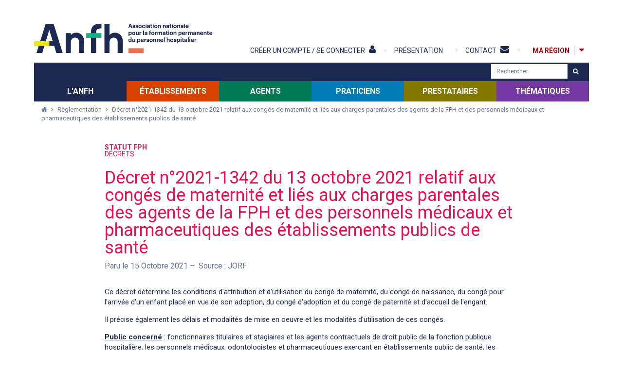

--- FILE ---
content_type: text/html; charset=utf-8
request_url: https://www.anfh.fr/reglementation/decret-ndeg2021-1342-du-13-octobre-2021-relatif-aux-conges-de-maternite-et-lies-aux-charges
body_size: 61647
content:
<!doctype html>
<!--[if lt IE 7]> <html class="no-js lt-ie9 lt-ie8 lt-ie7" lang="fr"> <![endif]-->
<!--[if IE 7]>    <html class="no-js lt-ie9 lt-ie8" lang="fr"> <![endif]-->
<!--[if IE 8]>    <html class="no-js lt-ie9" lang="fr"> <![endif]-->
<!--[if gt IE 8]><!--> <html class="no-js" lang="fr"> <!--<![endif]-->
    <head>
        
        <!--[if IE]><![endif]-->
<meta http-equiv="Content-Type" content="text/html; charset=utf-8" />
<link rel="canonical" href="/reglementation/decret-ndeg2021-1342-du-13-octobre-2021-relatif-aux-conges-de-maternite-et-lies-aux-charges" />
<link rel="shortlink" href="/node/48652" />
<link rel="shortcut icon" href="https://www.anfh.fr/sites/all/themes/tssks/favicon.ico" type="image/vnd.microsoft.icon" />


        <title>Décret n°2021-1342 du 13 octobre 2021 relatif aux congés de maternité et liés aux charges parentales des agents de la FPH et des personnels médicaux et pharmaceutiques des établissements publics de santé | ANFH</title>
        <meta http-equiv="X-UA-Compatible" content="IE=edge" />
        <meta name="viewport" content="width=device-width, initial-scale=1, shrink-to-fit=no">

        <style type="text/css" media="all">
@import url("/sites/all/modules/editor/css/components/align.module.css?t97kdy");
@import url("/sites/all/modules/editor/css/components/resize.module.css?t97kdy");
@import url("/sites/all/modules/editor/css/components/underline.module.css?t97kdy");
@import url("/sites/all/modules/editor/css/components/hidden.module.css?t97kdy");
@import url("/sites/all/modules/editor/css/filter/filter.caption.css?t97kdy");
@import url("/modules/system/system.base.css?t97kdy");
</style>
<style type="text/css" media="all">
@import url("/sites/all/modules/views/css/views.css?t97kdy");
</style>
<style type="text/css" media="all">
@import url("/sites/all/modules/ctools/css/ctools.css?t97kdy");
@import url("/sites/all/modules/date/date_api/date.css?t97kdy");
@import url("/sites/all/modules/ssks_rgpd/css/ssks_rgpd.css?t97kdy");
</style>
<style type="text/css" media="all">
@import url("/sites/all/themes/tssks/css/font-awesome.css?t97kdy");
@import url("/sites/all/themes/tssks/css/menu-font-awesome.css?t97kdy");
@import url("/sites/all/themes/tssks/css/material-design-iconic-font.css?t97kdy");
@import url("/sites/all/themes/tssks/css/owl.carousel.css?t97kdy");
@import url("/sites/all/themes/tssks/css/slim-select.css?t97kdy");
@import url("/sites/all/themes/tssks/css/jquery.fancybox.css?t97kdy");
@import url("/sites/all/themes/tssks/css/jquery.fancybox-thumbs.css?t97kdy");
@import url("/sites/all/themes/tssks/css/ssks-admin/admin-toolbar.css?t97kdy");
@import url("/sites/all/themes/tssks/css/main.css?t97kdy");
@import url("/sites/all/themes/tssks/css/bandeau-cnil.css?t97kdy");
</style>
<style type="text/css" media="all">
@import url("/sites/all/themes/tssks/css/bootstrap.css?t97kdy");
</style>


        <link rel="preload" href="/sites/all/themes/tssks/fonts/Material-Design-Iconic-Font.woff2?v=2.1.0" as="font" type="font/woff2" crossorigin>
        <link rel="preload" href="/sites/all/themes/tssks/fonts/fontawesome-webfont.woff2?v=4.4.0" as="font" type="font/woff2" crossorigin>
        
        <link rel="apple-touch-icon" sizes="180x180" href="/apple-touch-icon.png">
        <link rel="icon" type="image/png" sizes="32x32" href="/favicon-32x32.png">
        <link rel="icon" type="image/png" sizes="16x16" href="/favicon-16x16.png">
        <link rel="manifest" href="/site.webmanifest">
        <meta name="msapplication-TileColor" content="#da532c">
        <meta name="theme-color" content="#ffffff">

        <!--[if lt IE 9]>
            <link href="/sites/all/themes/tssks/css/bootstrap.css" rel="stylesheet"/>
            <link href="/sites/all/themes/tssks/css/calendrier.css" rel="stylesheet"/>
            <link href="/sites/all/themes/tssks/css/font-awesome.css" rel="stylesheet"/>
            <link href="/sites/all/themes/tssks/css/main.css" rel="stylesheet"/>

            <script src="/sites/all/themes/tssks/js/libs/respond.min.js"></script>
        <![endif]-->

        <!--[if IEMobile]>
            <meta http-equiv="cleartype" content="on">
        <![endif]-->

        <script src="/sites/all/modules/tag1d7es_jquery_update/replace/jquery/3.7.1/jquery.min.js?t97kdy"></script>
<script src="/sites/all/modules/tag1d7es_jquery_update/js/jquery_migrate.js?v=3"></script>
<script src="/sites/all/modules/tag1d7es_jquery_update/replace/jquery-migrate/3/jquery-migrate.min.js?v=3"></script>
<script src="/misc/jquery-extend-3.4.0.js?t97kdy"></script>
<script src="/misc/jquery-html-prefilter-3.5.0-backport.js?t97kdy"></script>
<script src="/misc/jquery.once.js?v=1.2"></script>
<script src="/misc/drupal.js?t97kdy"></script>
<script src="/sites/all/modules/tag1d7es_jquery_update/js/jquery_browser.js?v=0.0.1"></script>
<script src="/misc/form-single-submit.js?v=7.103"></script>
<script>
<!--//--><![CDATA[//><!--
jQuery.extend(Drupal.settings, {"basePath":"\/","pathPrefix":"","setHasJsCookie":0,"jqueryUpdate":{"migrateMute":true,"migrateTrace":false},"ajaxPageState":{"theme":"tssks","theme_token":"nbXg-Rq8QttHjmCFGQrx63_4sAWLPXiXkrEdq-EPZJg","css":{"sites\/all\/modules\/editor\/css\/components\/align.module.css":1,"sites\/all\/modules\/editor\/css\/components\/resize.module.css":1,"sites\/all\/modules\/editor\/css\/components\/underline.module.css":1,"sites\/all\/modules\/editor\/css\/components\/hidden.module.css":1,"sites\/all\/modules\/editor\/css\/filter\/filter.caption.css":1,"modules\/system\/system.base.css":1,"sites\/all\/modules\/views\/css\/views.css":1,"sites\/all\/modules\/ctools\/css\/ctools.css":1,"sites\/all\/modules\/date\/date_api\/date.css":1,"sites\/all\/modules\/ssks_rgpd\/css\/ssks_rgpd.css":1,"sites\/all\/themes\/tssks\/css\/font-awesome.css":1,"sites\/all\/themes\/tssks\/css\/menu-font-awesome.css":1,"sites\/all\/themes\/tssks\/css\/material-design-iconic-font.css":1,"sites\/all\/themes\/tssks\/css\/owl.carousel.css":1,"sites\/all\/themes\/tssks\/css\/slim-select.css":1,"sites\/all\/themes\/tssks\/css\/calendrier.css":1,"sites\/all\/themes\/tssks\/css\/jquery.fancybox.css":1,"sites\/all\/themes\/tssks\/css\/jquery.fancybox-thumbs.css":1,"sites\/all\/themes\/tssks\/css\/ssks-admin\/admin-toolbar.css":1,"sites\/all\/themes\/tssks\/css\/main.css":1,"sites\/all\/themes\/tssks\/css\/bandeau-cnil.css":1,"sites\/all\/themes\/tssks\/css\/bootstrap.css":1},"js":{"sites\/all\/modules\/ssks_csv_import\/js\/ssks_csv_import_ajaxError_alter.js":1,"public:\/\/languages\/fr_hcqU34ICGkW50dvOXj07NDxqMyLHW62FlMwhErGuIpc.js":1,"sites\/all\/modules\/cleantalk\/src\/js\/apbct-public.js":1,"sites\/all\/modules\/matomo\/matomo.js":1,"\/\/cdn.embedly.com\/widgets\/platform.js":1,"sites\/all\/modules\/ssks\/js\/oembed.js":1,"sites\/all\/modules\/ssks_rgpd\/js\/tarteaucitron\/tarteaucitron.js":1,"sites\/all\/modules\/ssks_rgpd\/js\/ssks_rgpd.js":1,"sites\/all\/themes\/tssks\/js\/ssks-fancybox.js":1,"sites\/all\/themes\/tssks\/js\/libs\/lazysizes\/plugins\/respimg\/ls.respimg.min.js":1,"sites\/all\/themes\/tssks\/js\/libs\/lazysizes\/plugins\/unveilhooks\/ls.unveilhooks.min.js":1,"sites\/all\/themes\/tssks\/js\/libs\/lazysizes\/plugins\/object-fit\/ls.object-fit.min.js":1,"sites\/all\/themes\/tssks\/js\/libs\/lazysizes\/plugins\/parent-fit\/ls.parent-fit.min.js":1,"sites\/all\/themes\/tssks\/js\/libs\/lazysizes\/plugins\/aspectratio\/ls.aspectratio.min.js":1,"sites\/all\/themes\/tssks\/js\/libs\/lazysizes\/plugins\/print\/ls.print.min.js":1,"sites\/all\/themes\/tssks\/js\/libs\/lazysizes\/plugins\/bgset\/ls.bgset.min.js":1,"sites\/all\/themes\/tssks\/js\/libs\/lazysizes\/lazysizes.min.js":1,"sites\/all\/themes\/tssks\/js\/libs\/modernizr-2.6.2.min.js":1,"sites\/all\/themes\/tssks\/js\/libs\/fastclick.js":1,"sites\/all\/themes\/tssks\/js\/libs\/jquery.stayInWebApp.min.js":1,"sites\/all\/themes\/tssks\/js\/libs\/moment.js":1,"sites\/all\/themes\/tssks\/js\/libs\/jquery.imagesloaded.min.js":1,"sites\/all\/themes\/tssks\/js\/libs\/owl.carousel.min.js":1,"sites\/all\/themes\/tssks\/js\/libs\/slim-select.js":1,"sites\/all\/themes\/tssks\/js\/libs\/jquery.easing-1.3.pack.js":1,"sites\/all\/themes\/tssks\/js\/libs\/jquery.mousewheel-3.0.6.pack.js":1,"sites\/all\/themes\/tssks\/js\/libs\/jquery.fancybox.pack.js":1,"sites\/all\/themes\/tssks\/js\/libs\/jquery.fancybox-thumbs.js":1,"sites\/all\/themes\/tssks\/js\/libs\/jquery.fancybox-media.js":1,"sites\/all\/themes\/tssks\/js\/libs\/jquery.calendario.js":1,"sites\/all\/themes\/tssks\/js\/libs\/bootstrap\/transition.js":1,"sites\/all\/themes\/tssks\/js\/libs\/bootstrap\/alert.js":1,"sites\/all\/themes\/tssks\/js\/libs\/bootstrap\/collapse.js":1,"sites\/all\/themes\/tssks\/js\/libs\/bootstrap\/dropdown.js":1,"sites\/all\/themes\/tssks\/js\/libs\/bootstrap\/tooltip.js":1,"sites\/all\/themes\/tssks\/js\/libs\/Bootstrap-3-Typeahead-master\/bootstrap3-typeahead.min.js":1,"sites\/all\/themes\/tssks\/js\/plugins.js":1,"sites\/all\/themes\/tssks\/js\/ssks-styles.js":1,"sites\/all\/themes\/tssks\/js\/ssks-sliders.js":1,"sites\/all\/themes\/tssks\/js\/ssks-menu-mobile.js":1,"sites\/all\/themes\/tssks\/js\/main.js":1,"sites\/all\/themes\/tssks\/js\/jquery.form.js":1,"sites\/all\/modules\/tag1d7es_jquery_update\/js\/jquery_position.js":1,"sites\/all\/modules\/tag1d7es_jquery_update\/replace\/jquery\/3.7.1\/jquery.min.js":1,"sites\/all\/modules\/tag1d7es_jquery_update\/js\/jquery_migrate.js":1,"sites\/all\/modules\/tag1d7es_jquery_update\/replace\/jquery-migrate\/3\/jquery-migrate.min.js":1,"misc\/jquery-extend-3.4.0.js":1,"misc\/jquery-html-prefilter-3.5.0-backport.js":1,"misc\/jquery.once.js":1,"misc\/drupal.js":1,"sites\/all\/modules\/tag1d7es_jquery_update\/js\/jquery_browser.js":1,"misc\/form-single-submit.js":1}},"matomo":{"trackMailto":1},"urlIsAjaxTrusted":{"\/reglementation\/decret-ndeg2021-1342-du-13-octobre-2021-relatif-aux-conges-de-maternite-et-lies-aux-charges":true},"ssks_rgpd":{"privacyUrl":"\/politique-de-confidentialite","hashtag":"#handleRgpdCookie","cookieName":"tartaucitron","orientation":"bottom","showAlertSmall":false,"cookieslist":false,"adblocker":false,"DenyAllCta":false,"AcceptAllCta":false,"highPrivacy":true,"handleBrowserDNTRequest":false,"mandatory":false,"moreInfoLink":true,"readmoreLink":"","cookieDomain":"","removeCredit":false,"analytics":false,"analyticsUa":"UA-47337228-1","analyticsMore":"","googletagmanager":false,"googletagmanagerId":"GTM-XXXX","adsense":false,"googleadwordsconversion":false,"googleadwordsremarketing":false,"jsapi":false,"addthis":false,"addthisPubId":"YOUR-PUB-ID","facebookcomment":false,"facebookshare":false,"facebooklikebox":false,"facebookpixel":false,"facebookpixelId":"","facebookpixelMore":"","linkedinshare":false,"pinterestshare":false,"twittershare":false,"twitterembed":false,"twittertimeline":false,"dailymotion":false,"vimeo":false,"youtube":false},"password":{"strengthTitle":"Conformit\u00e9 du mot de passe :"},"type":"setting"});
//--><!]]>
</script>


        <!--[if lt IE 9]>
            <script src="/sites/all/themes/tssks/js/libs/raphael.js"></script>
            <script src="/sites/all/themes/tssks/js/ssks-carte-region.js"></script>
        <![endif]-->
    </head>
    <body class="html not-front not-logged-in one-sidebar sidebar-first page-node page-node- page-node-48652 node-type-texte-reglementaire  page-menu-pre-footer menu-pre-footer-cat5 menu-fa-file-text menu-textes-reglementaires coul-transversal  page-menu-pre-footer menu-pre-footer-cat5 menu-fa-file-text menu-textes-reglementaires coul-transversal-enfant menu-niveau-0 cbp-spmenu-push" >

        
        <div class="menu-access-rapide-container">
            <div class="container">
                <span class="menu-access-rapide-titre">
                    Accès direct : 
                </span>
                <ul class="list-unstyled">
                    <li><a href="#main-menu"  aria-label="Menu principal">Menu principal</a></li>
                    <li><a href="#menu-secondaire"  aria-label="Menu secondaire">Menu secondaire</a></li>
                    <li><a href="#website-main"  aria-label="Contenu">Contenu</a></li>
                </ul>
            </div>
        </div>


        <form name="ignore_me"><input type="hidden" id="page_is_dirty" name="page_is_dirty" value="0" /></form>
        <!-- <script> var dirty_bit = document.getElementById('page_is_dirty'); if (dirty_bit.value == '1') window.location.reload(); dirty_bit.value = '1';</script> -->
        
        <div id="website-wrapper">
            <!--[if lte IE 7]>
                <div class="browser-warning">
                    Votre navigateur présente de <strong class="text-danger">sérieuses lacunes en terme de sécurité et de performances</strong>, dues à son obsolescence.
                    <br />
                    En conséquence, ce site sera consultable mais de manière moins optimale qu'avec un navigateur récent
                    (<a href="http://www.browserforthebetter.com/download.html" target="_blank">Internet Explorer 9</a>,
                    <a href="http://www.mozilla.org/fr/firefox/new/" target="_blank">Firefox</a>,
                    <a href="http://www.google.com/chrome?hl=fr" target="_blank">Chrome</a>,
                    <a href="http://www.apple.com/fr/safari/download/" target="_blank">Safari</a>,...)
                </div>
            <![endif]-->
            <div id="website-container" class="website-container clearfix">
                    <header id="website-header" class="website-header clearfix" role="banner">

    <div class="container">

        <div class="website-header-principal">


                <div class="website-logo clearfix ">
                    <a href="/" class="image-link tooltip-item" data-placement="right" aria-label="Accueil" title="Accueil" >
                        <img src="[data-uri]" data-src="/sites/all/themes/tssks/img/website-logo.png?v4" alt="Logo ANFH 50"  class="hidden-lg lazyload" />
                        <img src="[data-uri]" data-src="/sites/all/themes/tssks/img/website-logo-baseline.png?v4" class="visible-lg lazyload" alt="Logo ANFH 50" />
                    </a>
                </div>


                <div class="menu-haut-container  pull-right">

                    <nav  id="menu-secondaire" class="menu-haut clearfix" >

                        <div class="dropdown dropdown-mon-compte menu-mon-compte hidden-not-logged-in">

    <a  href="/mon-compte/informations"
        data-toggle="dropdown"
        class=" menu-user-bouton visible-xs visible-sm btn btn-mobile pull-right"
        aria-label="Mon compte"
        title="Mon compte">
        <i class="fa fa-user" aria-hidden="true"></i>
    </a>

    <a href="/mon-compte/informations"
        data-toggle="dropdown"
        class="hidden-xs hidden-sm menu-haut-item "
        aria-label="Mon compte"
        title="Mon compte" >

        <span class="menu-texte">
            <span>Mon compte</span>
            <i class="fa fa-user" aria-hidden="true"></i>
        </span>

    </a>

    <ul class="dropdown-menu pull-right" >
        <li>
            <a href="/mon-compte/informations" class=" "   aria-label="Mes informations">
                <i class="fa fa-align-left" aria-hidden="true"></i>
                Mes informations
            </a>
        </li>
        <li>
            <a href="/mon-compte/espaces" class=""  aria-label="Mes espaces">
                <i class="fa fa-users" aria-hidden="true"></i>
                Mes espaces
            </a>
        </li>
        <li>
            <a href="/mon-compte/mes-publications" class="" aria-label="Mes publications">
                <i class="fa fa-files-o" aria-hidden="true"></i>
                Mes publications
            </a>
        </li>
        <li>
            <a href="/mon-compte/abonnements" class="" aria-label="Mes abonnements">
                <i class="fa fa-check-square-o" aria-hidden="true"></i>
                Mes abonnements
            </a>
        </li>
      
        <li role="separator" class="divider"></li>

       <li>
            <a href="/mon-compte/mediatheque" class=""  aria-label="Médiathèque">
                <i class="fa fa-file-image-o" aria-hidden="true"></i>
                Médiathèque
                <span class="fa fa-exclamation-circle mon-compte-icon-new" aria-hidden="true"></span>
            </a>
        </li>
        <li role="separator" class="divider"></li>


        

        <li>
            <a href="/mon-compte/mot-de-passe" class="" aria-label="Mon mot de passe" >
                <i class="fa fa-lock" aria-hidden="true" ></i>
                Mon mot de passe
            </a>
        </li>
        <li role="separator" class="divider"></li>

        <li>
            <a href="/user/logout" aria-label="Deconnexion">
                <i class="fa fa-times-circle" aria-hidden="true" ></i>
                Deconnexion
            </a>
        </li>
      </ul>
</div>

<a  href="/mon-compte"
    class="menu-connexion hidden-logged-in"
    aria-label="Créer un compte / Se connecter"
    >
    <span class="menu-texte hidden-xs hidden-sm menu-haut-item  ">
        <span>Créer un compte / Se connecter</span>
        <i class="fa fa-user" aria-hidden="true" ></i>
    </span>
    <span  class="visible-xs visible-sm  menu-user-bouton btn btn-mobile ">
        <i class="fa fa-user" aria-hidden="true" ></i>
    </span>
</a>


                        <a href="/actualites/anfhfr-mode-d-emploi" title="" class="  menu-haut-item hidden-sm hidden-xs " target="_self">
    <span class="menu-texte">
    	<span>Présentation</span>
    	<i class="menu-fa "></i>
    </span>
</a>
<a href="/contact" title="" class=" menu-fa-envelope menu-haut-item hidden-sm hidden-xs " target="_self">
    <span class="menu-texte">
    	<span>Contact</span>
    	<i class="menu-fa "></i>
    </span>
</a>



                        <div class="btn-ma-region-container hidden-sm hidden-xs">
                            <a href=""
                            id="btn-ma-region"
                            class="coul-ma-region coul "
                            aria-label="Ma région" >
                                <div>
                                    <strong class="menu-texte">
                                        Ma région
                                    </strong>
                                </div>
                            </a>
                            <button type="button" id="toggle-region" class="toggle-region coul-active tooltip-item hidden-no-js"  aria-label="Afficher la carte des régions" title="Afficher&nbsp;la&nbsp;carte&nbsp;des&nbsp;régions">
                                <i class="fa fa-caret-down" aria-hidden="true"></i>
                                <span class="hidden">Afficher / Masquer la carte des régions</span>
                            </button>
                        </div>
                    </nav>

                    <a  href="#menu-mobile-container"
                        id="menu-mobile-bouton"
                        class="visible-xs visible-sm btn btn-mobile pull-right"
                        aria-label="Afficher/masquer menu"
                        title="Afficher/masquer menu">
                        <i class="fa fa-reorder" aria-hidden="true"></i>
                    </a>


                </div>

        </div>
        <div id="menu-region" style="position:relative !important">
            <!-- ATTENTION IDEM LISTE REGION -->

<div class="liste-region  clearfix">
    <div class="row">
        <div class="col-xs-12 col-md-5 ">
            <div class="liste-region-texte">
                <h2 class="liste-region-titre">CONSULTEZ NOS SITES RÉGIONAUX</h2>
                <p>Les 16 délégations régionales regroupant les 26 délégations territoriales ANFH accompagnent les établissements et les agents de la fonction publique hospitalière pour la mise en œuvre de leurs projets de formation et de gestion des compétences.</p>
            </div>
            <div class="dropdown">
                <button id="DropDownRegion" class="liste-region-aide dropdown-toggle DropDownRegion" type="button"  data-toggle="dropdown" aria-haspopup="true" aria-expanded="false">
                    <span>Sélectionnez votre délégation</span>
                </button>
                <ul class="dropdown-menu" aria-labelledby="DropDownRegion">
                    <li>
                        <a href="/alpes" class="dropdown-item" title="Alpes" aria-label="Alpes">
                            Alpes
                        </a>
                    </li>
                    <li>
                        <a href="/alsace" class="dropdown-item" title="Alsace" aria-label="Alsace">
                            Alsace
                        </a>
                    </li>
                    <li>
                        <a href="/aquitaine" class="dropdown-item" title="Aquitaine" aria-label="Aquitaine">
                            Aquitaine
                        </a>
                    </li>
                    <li>
                        <a href="/auvergne" class="dropdown-item" title="Auvergne" aria-label="Auvergne">
                            Auvergne
                        </a>
                    </li>
                    <li>
                        <a href="/basse-normandie" class="dropdown-item" title="Basse-Normandie" aria-label="Basse-Normandie">
                            Basse-Normandie
                        </a>
                    </li>
                    <li>
                        <a href="/bourgogne" class="dropdown-item" title="Bourgogne" aria-label="Bourgogne">
                            Bourgogne
                        </a>
                    </li>
                    <li>
                        <a href="/bretagne" class="dropdown-item" title="Bretagne" aria-label="Bretagne">
                            Bretagne
                        </a>
                    </li>
                    <li>
                        <a href="/centre" class="dropdown-item" title="Centre" aria-label="Centre">
                            Centre
                        </a>
                    </li>
                    <li>
                        <a href="/champagne-ardenne" class="dropdown-item" title="Champagne-Ardenne" aria-label="Champagne-Ardenne">
                            Champagne-Ardenne
                        </a>
                    </li>
                    <li>
                        <a href="/corse" class="dropdown-item" title="Corse" aria-label="Corse">
                            Corse
                        </a>
                    </li>
                    <li>
                        <a href="/franche-comte" class="dropdown-item" title="Franche-Comté" aria-label="Franche-Comté">
                            Franche-Comté
                        </a>
                    </li>
                    <li>
                        <a href="/guadeloupe" class="dropdown-item" title="Guadeloupe" aria-label="Guadeloupe">
                            Guadeloupe
                        </a>
                    </li>
                    <li>
                        <a href="/guyane" class="dropdown-item" title="Guyane" aria-label="Guyane">
                            Guyane
                        </a>
                    </li>
                    <li>
                        <a href="/haute-normandie" class="dropdown-item" title="Haute-Normandie" aria-label="Haute-Normandie">
                            Haute-Normandie
                        </a>
                    </li>
                    <li>
                        <a href="/ile-de-france" class="dropdown-item" title="Ile-de-France" aria-label="Ile-de-France">
                            Ile-de-France
                        </a>
                    </li>
                    <li>
                        <a href="/languedoc-roussillon" class="dropdown-item" title="Languedoc-Roussilon" aria-label="Languedoc-Roussilon">
                            Languedoc-Roussilon
                        </a>
                    </li>
                    <li>
                        <a href="/limousin" class="dropdown-item" title="Limousin" aria-label="Limousin">
                            Limousin
                        </a>
                    </li>
                    <li>
                        <a href="/lorraine" class="dropdown-item" title="Lorraine" aria-label="Lorraine">
                            Lorraine
                        </a>
                    </li>
                    <li>
                        <a href="/martinique" class="dropdown-item" title="Martinique" aria-label="Martinique">
                            Martinique
                        </a>
                    </li>
                    <li>
                        <a href="/midi-pyrenees" class="dropdown-item" title="Midi-Pyrénées" aria-label="Midi-Pyrénées">
                            Midi-Pyrénées
                        </a>
                    </li>
                    <li>
                        <a href="/nord-pas-de-calais" class="dropdown-item" title="Nord-pas-de-Calais" aria-label="Nord-pas-de-Calais">
                            Nord-pas-de-Calais
                        </a>
                    </li>
                    <li>
                        <a href="/ocean-indien" class="dropdown-item" title="Océan-Indien" aria-label="Océan-Indien">
                            Océan-Indien
                        </a>
                    </li>
                    <li>
                        <a href="/pays-de-la-loire" class="dropdown-item" title="Pays-de-la-Loire" aria-label="Pays-de-la-Loire">
                            Pays-de-la-Loire
                        </a>
                    </li>
                    <li>
                        <a href="/picardie" class="dropdown-item" title="Picardie" aria-label="Picardie">
                            Picardie
                        </a>
                    </li>
                    <li>
                        <a href="/poitou-charentes" class="dropdown-item" title="Poitou-Charentes" aria-label="Poitou-Charentes">
                            Poitou-Charentes
                        </a>
                    </li>
                    <li>
                        <a href="/provence-alpes-cote-d-azur" class="dropdown-item" title="Provence-Alpes-Côte d'Azur" aria-label="Provence-Alpes-Côte d'Azur">
                            Provence-Alpes-Côte d'Azur
                        </a>
                    </li>
                    <li>
                        <a href="/rhone" class="dropdown-item" title="Rhône" aria-label="Rhône">
                            Rhône
                        </a>
                    </li>
                </ul>
            </div>
            <div class="liste-region-aide-dpt hidden-xs hidden-sm">
            </div>
        </div>
        <div class="col-xs-12 col-md-7 ">
            <div class="carte">
                <svg  class="js-carte-svg" xmlns="http://www.w3.org/2000/svg" xmlns:xlink="http://www.w3.org/1999/xlink" viewBox="0 0 600 530" width="600">

	<!-- CARTE MUTUALISEE AVEC af_carte.js
		 Grace aux data-nid
		 voir page /les-offres-de-formation
	-->
	<!-- Petite regions -->
	<a xlink:href="/nord-pas-de-calais" data-nid="13" xlink:title="Nord-pas-de-Calais" aria-label="Nord-pas-de-Calais" data-region="hauts-de-france">
		<path data-new-region="Hauts-de-France" data-region="nord-pas-de-calais"
			data-departements="59 - Nord, 62 - Pas-de-Calais"
			fill="#A9A9A9" stroke="#969696" stroke-miterlimit="10" d="M314.69 67.752l-1.007-3.2-.19-.325-1.982-.114 2.78-5.268-3.01-1.246-3.568-4.93-3.92 2.075-.7-1.13-.194-.22-3.316-.248-.38.048-1.097 2.272h-1.014l-.882-1.77 1.243-2.56.09-.34-3.222-4.11-.266-.232-2.43.5-.863-1.293-.262-.25-4.59.828-2.065-1.634-.353-4.584-.99-3.93-2.89-4.8-6.204 2.694-.194.117-1.25 2.615-.623-.936-.215-.22h-2.47l-2.107-4.782-.213-.298h-3.064l-1.124-3.878 1.486-1.96.143-.27-2.703-8.65-2.49 2.587-5.487.868-.166.04-3.394 2.832-3.693-1.66.12.57-10.533 2.566-4.86 3.264-.258.264.93 4.806-1.168 3.963-.906 5.59.004.34 1.95 1.562-1.214 1.328-.114.152-.773 5.732.002.26 1.588 1.958-1.088.54 3.433 2.486.312.14 2.51-1.257 2.368-.07 2.083 2.85.2.208 2.874.15 2.322 2.18.464 2.616 6.89-.912h4.125l1.117.985-2.133 1.6-.177.182-.27 2.212.026.376 1.207.7.363.117 2.203-1.764 3.106.073 1.352 1.422.184.145 2.283.157.215-1.63 2.34 1.54-1.274 2.333 3.44 1.467.285.086 2.506-1.003.172-.097 1.5-2.43 3.496 2.15v-.006l1.754 1.346.364.18 1.572-1.06 3.506.5.156.012 1.225-.434 1.963.883.25.072 4.354-1.775 1.184.56.3.085 2.95-1.774 4.22.363 1.064 1.905 3.142-1.128 1.948 2.715.146.165 1.748.472.305.04 2.22-1.35-1.394-.73-.212-1.807 2.567-1.486z"/>
	</a>

	<a xlink:href="/bretagne" data-nid="25" xlink:title="Bretagne" aria-label="Bretagne" data-region="bretagne">
		<path data-new-region="" data-region="bretagne" 
			data-departements="22 - Côtes d'Armor, 29 - Finistère, 35 - Ille-et-Vilaine, 56 - Morbihan"
			fill="#A9A9A9" stroke="#969696" stroke-miterlimit="10" d="M141.22 164.286v-2.332l.222-2.434.002-.057-.228-1.887-.363-2.037 1.054-2.042.06-.15-.223-5.522.067-3.48-.065-.355-5.04-1.81-.335-.007-.205.155c-.378.286-1.132.858-1.742 1.314-.346.26-.62.464-.685.505-.066.038-.357.187-.72.366-.312.153-.68.33-1.018.486-.256.12-.497.226-.685.298l-.154.054c-.07-.024-.227-.084-.54-.227-.692-.316-1.597-.787-1.61-.787l-1.957-1.937-1.12-3.878-1.013-2.615-.78.872-5.877.204-.876-.878.25-3.773-4.545.18-.222.042-1.683 1.61-3.27.144-.308.073-1.065 1.886-.003.007-.007-.016-1.05.925-.808-1.836-.212-.3h-1.326l.115-.35.046-.27-1.504-2.478-2.63 1.762-1.882.07-.154.023-3.634 2.245-1.276 1.623-3.58 2.318-.42-2.06-.072-.205-2.585-2.07-.627-2.654-2.704-4.682-.18-.216-1.718-.254v-2.334l-.018-.17-2.17-3.622-4.145 2.29-.27-1.09-.17-.346-3.758-.418-.185.01-2.643 1.46-2.757-1.724-.384-.13-3.473 3.063-.23.31.996 2.61-.956 1.913-6.417-2.805-2.685 3.835-.38-.724-.207-.262-2.16-.068-.087-4.048-3.078 2.034-3.205.362-2.798 1.676-1.968-1.692-.254-.146-7.024 1.703-2.772 1.506-5.066 1.035-.204.07-1.588 1.96-.143.25.68 2.785-1.054-.06-.367 7.127 3.324-.095.178-.025 1.334-.914 2.863.44-1.6 2.306-.97 2.943 1.404.783-.387 2.263.016.375 1.73 1.07 2.244-2.87 3.96 1.217 1.54 3.018-.57 1.35-.16-.116-3.35-.24-3.18 1.05-5.832.222-.18.023-2.786 1.938 5.107 2.08 4.295 1.673 1.218 2.302 1.563 3.482-.59 3.444 4.49 1.125.204.022 3.06-1.37.3-.214V168.6l.49-.708.518.994.153.21 3.256.897.29.03 1.54-1.188 2.297 4.535.185.248 2.612.34.122.002 1.866-.533 1.638 1.38.17.112 3.335.17.175-.01.528-.29 2.047 4.403.206.28 2.55.09.368-.064.998-2.146 1.094.103-.775 1.604 3.894 2.786 1.938-3.842.948.037.15 1.85-2.235 1.515-.375.376 1.438 3.684.178.286 4.745.648.382-.03 1.282-2.36.336-.362.785 1.596.188.26 1.717.18.187.005 3.31-1.674.703 1.19.19.227 1.144.125-1.243 1.488-1.665.673-1.804-1.27-.338-.148-2.162 1.336 2.136 2.532.13.12 2.772.832.122.026 2.924-.317.294-.085.628-1.174 5.283.272 1.77.954-1.1.05-.32.076-1.212 2.318 2.02 1.38.215.114 1.74-.098 1.99-.912 2.88-1.184 2.52.07.223-.026 2.088-1.73.115-.114.047-.122c.132-.338.512-1.318.776-2.08.278-.803.3-1.004.3-1.13 0-.056.012-.268.11-1.02.062-.477.14-1.02.204-1.464l-.01-.31v-.002l4.337-1.052 2.858-.954 3.77.436.138.002 3.03-1.083.16-.078 1.62-2.068 2.02-.938 2.047-1.578h2.197l1.283 1.892.18.2 3.31.424.305-.006 1.3-1.376.902-2.643.964-3.27 1.163-2.55 2.155-.207.147-.033 1.505-1.027.187-.17.416-2.293.005-.273-1.395-1.68zM28.078 143.76l5.33-2.52.772.154-1.34.76-3.36 3.347 5.55.837 1.19.846-3.52.092-.22-.354-.21-.228-3.71-.07-.97-2.918.488.056z"/>
	</a>
	<a xlink:href="/basse-normandie" data-nid="17" xlink:title="Basse-Normandie" aria-label="Basse-Normandie" data-region="normandie">
		<path data-new-region="Normandie" data-region="basse-normandie"
			data-departements="14 - Calvados, 50 - Manche, 61 - Orne"
			fill="#A9A9A9" stroke="#969696" stroke-miterlimit="10" d="M208.465 145.034l-2.988-3.39v.075l-1.275-1.318.18-1.967-.024-.27-2.514-2.515.27-3.105-.052-.4-2.5-1.03-2.397-3.668-.237-.24-3.546.297-2.86-1.146.624-2.868.078-.358.972-2.408.07-.344-1.866-2.153 1.61-1.613.134-.18.14-2.385-.016-.24-1.478-1.776-1.347-4.034-1.028-2.356V98.92l-4.544-.208-.315.05-2.43 3.652-10.29 4.006-8.06-4.36-6.37-.88-4.937-.07-1.955-1.54-.17-.104-5.453-.155-.273.042-2.39 2.79-.704-4.938-3.364-6.154 2.898-3.387.17-.304-1.487-3.643-.196-.298-5.897-.32-.247.03-2.21 2.063h-4.198l-3.363-2.148-6.023-2.222-1.096 3.516 3.158 1.588.24 1.993-.6 1.81-1.044 1.642-.126.32 1.867 3.27.218 4.018.058.266 3.318 2.55 1.416 1.956.21 2.11.042.19 1.117 1.27.522 2.548-.626 1.353-.356 4.976.027.273 1.505 1.432.393 2.816-1.813 3.993-.068.248.94 2.272.293 3.906.046.214 3.797 3.88.647.448-4.927-.406-.288.025-.542.603-.173.298.938 2.418 1.092 3.79.058.145 1.893 1.896 1.265.677c.976.492 1.01.492 1.15.492.147 0 .268-.06.433-.14l.524-.25c.32-.146.685-.322 1-.478.39-.19.7-.35.75-.38.063-.037.4-.285.82-.6.575-.433 1.328-1.006 1.68-1.274l.145-.112 4.587 1.578 1.92.908 2.146.254.11.008 2.48-.556.68.193.036.004-.005.006 1.24.353 1.243 2.076.132.174 1.313.47.407.05.868-1.194c.898-.16 1.667-.282 1.718-.296.004 0 .067.023.225.14.255.185.545.46.796.713l.29.196 2.113-.682 2.33-1.813 2.616-.036 1.706.755.21.064 1.51-.424.16-.064 2.164-2.35 1.815.56.778 1.274.136 2.155.08.312 2.623 1.385.19 1.963.126.396 3.237.577.21.008 2.875-1.595 3.866-2.85 2.87 1.294.94 2.175v3.458l.045.27L191 155.72l.143.096 2.023.29.957 2.055.12.184 2.24 1.052.25.07 2.063-.854 1.093 1.776 2.255 1.54.33.152 1.496-.586.304-.204.07-1.9-.008-.17-1.746-3.274 1.924-1.643 3.224-1.29.156-.078 1.44-1.872.084-.153.146-2.2-1.1-3.676z"/>
	</a>

	<a xlink:href="/haute-normandie" data-nid="34" xlink:title="Haute-Normandie" aria-label="Haute-Normandie" data-region="normandie">
		<path data-new-region="Normandie" data-region="haute-normandie"
			data-departements="27 - Eure, 76 - Seine-Maritime"
			fill="#A9A9A9" stroke="#969696" stroke-miterlimit="10" d="M236.724 96.732h-2.378l-.65-4.71 1.45-3.126-2.575-1.695 2.82-2.823.165-.237-.4-2.722-2.383-4.845-5.77-5.8-3.185-2.38-.317.687-7.778 5.508h-5.206l-.16.016-4.752 2.676-5.697.15-7.66 3.45-8.387 5.1-.15.116-3.894 8.777 6.23 2.807.467.2 5.81-.447-2.04 1.57-2.125-.1v6.693l1.05 2.507 1.313 3.95 1.513 1.877-.143 2.443-1.842 1.836 1.968 2.274-.997 2.42-.796 3.617 3.005 1.198.137.04 3.506-.292 2.43 3.72.12.148 2.454 1.012-.276 3.158.017.28 2.008 2.007.364.27 4.947-1.952 4.885-2.224 4.237-.147 3.058-.855.26-.133 1.018-2.768 2.677-.537.335-.14.868-3.768.024-.19-.888-2.22-.145-3.898 4.31-.558.296-.09 1.462-2.932 2.17-6.195 2.033-.07.16-1.044.002-.097-.74-3.63-.147-1.317-.008-.027h.008l-.295-2.64 1.682-2.355z"/>
	</a>
	<a xlink:href="/picardie" data-nid="26" xlink:title="Picardie" aria-label="Picardie" data-region="hauts-de-france">
		<path data-new-region="Hauts-de-France" data-region="picardie"
			data-departements="02 - Aisne, 60 - Oise, 80 - Somme"
			fill="#A9A9A9" stroke="#969696" stroke-miterlimit="10" d="M316.42 78.417l.11-.392-1.753-1.76-.06-3.21-.067-.33-1.258-.662-.31-.094-1.98 1.205-1.84-.496-1.893-2.645-.306-.28-3.04 1.085-.894-1.595-.193-.242-4.207-.362-.2.006-2.927 1.757-1.21-.573-.25-.073-4.347 1.772-1.982-.887-.227-.066-1.242.438-3.492-.498-.225.004-1.443.975-.09.096-1.888-1.5-3.75-2.292-1.606 2.61-2.52 1.01L268 70l1.253-2.293-2.877-1.893-.232 1.798-1.994-.137-1.35-1.422-.195-.153-3.064-.07-.222.02-2.176 1.742-1.267-.735.28-2.325 2.47-1.855-1.282-1.134-.187-.122-4.24.006-6.623.875-.404-2.29-.058-.198-2.296-2.153-.178-.125-2.845-.145-2.085-2.854-.22-.213-2.406.073-2.58 1.25-3.967-2.867-.385 4.647.01.22 2.678 3.71-1.156-.49-2.74-.734-3.738 8.035-.128.517 3.077 2.306 5.65 5.66 2.373 4.753.398 2.712-2.934 2.938-.49-.006.3.196-.06.06.153.002 2.556 1.68-1.325 2.863-.057.17.68 4.965h2.254l-.376 1.144-1.636 2.28-.102.202.442 3.964.748 3.718-.13.842-1.654.06-.37.092-.462 1.326-.05.407 3.17 2.32.13.076 5.564.807.18.003 2.663-1.26 2.406-.657 3.04 1.956 1.132.373.217.042 2.71-1.103 4.674 2.374 4.6 2.195 3.767.42 3.474.653.16.017 8.728-2.148 1.93 2.002v2.69l.043.27 3.7 3.117 3.244.956.332 2.33.092.295 1.986.994.483.153 2.015-2.14.983-2.29 2.912-2.662 1.074-1.87-1.38-.733-1.623-1.025 1.057-2.68.332-1.978h2.55l.223-.033 1.376-1.21-2.736-2.278-.692-1.095-.44-2.74.56-1.326 2.605-.516.244-.09.45-.728 2.222-.134.268-.063 1.12-1.55 3.004 1.05.175.045 2.62-.62.32-.148.338-1.49.02-.247-1.036-1.622-.868-2.392 1.066-1.135.102-.123.635-2.327.025-.244-1.246-2.13.133-1.27 2.254-.127.358-.088.81-2.06 1.598-1.046.12-.09 1.003-1.676.113-.334-1.165-1.748.358-2.015z"/>
	</a>

	<a xlink:href="/champagne-ardenne" data-nid="37"  xlink:title="Champagne-Ardenne" aria-label="Champagne-Ardenne" data-region="grand-est">
		<path data-new-region="Grand est" data-region="champagne-ardenne"
			data-departements="08 - Ardennes, 10 - Aube, 51 - Marne, 52 - Haute-Marne"
			fill="#A9A9A9" stroke="#969696" stroke-miterlimit="10" d="M372.35 172.454l-.204-.46-2.023-.126-.69-2.423-.062-.158-1.985-1.904-2.604-1.883v-1.7l.96-2.666.04-.205-.743-2.086-.775-2.858-2.432.298-1.205-1.206-1.627-2.565-2.23 1.117-.817-1.707.75-2.72.028-.346-2.238-2.087-1.904-2.05-.215-.158-2.76.146-1.044-1.325-3.805-2.615-2.267-1.32-.943-2.687.332-1.73.004-.285-1.545-1.732c-.24-.245-1.073-1.098-1.628-1.79-.232-.29-.338-.45-.385-.532.03-.083.072-.195.123-.32.146-.37.35-.835.467-1.1l.053-.176-.38-2.162 1.37-1.74 1.646-1.65.102-.125.56-2.102.026-.232-1.037-1.93-.588-1.396-.147-2.863-.598-2.354.223-2.817.008-.34.313.098.216-.2.72-.673c1.085-1.033 1.15-1.193 1.196-1.312.164-.415-.123-1.97-.21-2.426l1.26-3.803.564-2.462.025-.222-1.11-2.15-.213-2.212 2.13-1.276 2.68.435 1.774 1.397 2.105-1.957 2.182-2.308.21-.34-.32-.6-.177-.228-2.465-.384-.482-2.342-.06-.175-1.517-1.48-.268-.178-2.73.683-1.37-.717-1.275-1.77-4.215-2.775-.234-.11-3.453.833.058-2.37-.016-.16-.646-1.166 1.41-2.738-2.365-1.138-.368-1 1.127-4.442 2.19-3.876-2.9-1.788-.39-.14-4.427 4.03-.127.16-.025.167c-.005.04-.542 3.55-.655 4.823-.354-.052-.92-.226-1.402-.404l-.266-.05-2.14 1.207-2.392 1.848-1.744-.31-3.33-1.483-.226-.064-1.994.687-.344.207.063 3.433.034.242 1.73 1.73-1.42 2.63-.39 2.042-.003.236 1.147 1.723-1.064 1.773-1.596 1.043-.145.122-.79 2.015-2.638.153-.146 1.403.004.2 1.242 2.117-.65 2.385-1.014 1.076-.186.298.887 2.44 1.038 1.65-.127.567h.003l-.22.945-2.72.646-2.912-1.018-.403-.046-1.14 1.577-2.21.132-.293.07-.455.74-2.597.512-.28.117-.548 1.303-.057.173.436 2.733.713 1.2 2.588 2.183-1.125.99h-2.86l-.32 2.078-1.157 2.94 1.826 1.147 1.14.605-.844 1.536-2.914 2.662-.098.102-.928 2.227-1.81 1.918-.442 1.042-1.613 1.27-.163.177-.2 1.563.017.298 1.496 1.386.28 2.225.86 1.72 1.117 1.84-.963 2.25-.62 1.784-1.608.31.31 2.37-1.022 2.78-1.48 2.31 3.26.634 2.564.732 2.566 4.116.29 3.21-1.126 1.626 2.867.475 2.85.732 2.438 5.767.982 2.534.12.22 1.99.886 1.335 1.843.344.34 5.72-1.734 2.882-1.154 1.586 1.242.13.08 1.685.283.168.014 2.367-.89 2.967.147 2.858-.92.24-.13 1.084-2.752 2.627.136.003-.013 3.05.61 2.33 1.68.7 2.378.086.19 1.706 1.194 1.44 2.473.554 1.04-1.28 1.34-.208.344.62 1.134v1.596l.485 1.658.2.35h1.46l.992-.21.804.95c.094.115.37.445.586.68.277.3.453.422.652.447l.11.008c.112 0 .296-.024.51-.062.325-.06.71-.15.91-.196l1.278-.624 1.63 1.06 1.476 1.585 1.467.778.285.1 2.012-.695.232-.13 1.246-3.33 2.467-.5 2.393 1.007.234.063 3.473-1.334.303-.192.133-1.972-.036-4.112 2.07-1.124 1.914-1.953 1.914-1.665.098-.106.29-.742.052-.183-.303-1.306z"/>
	</a>

	<a xlink:href="/lorraine" data-nid="36"  xlink:title="Lorraine" aria-label="Lorraine" data-region="grand-est">
		<path data-new-region="Grand est" data-region="lorraine"
			data-departements="54 - Meurthe-et-Moselle, 55 - Meuse, 57 - Moselle, 88 - Vosges"
			fill="#A9A9A9" stroke="#969696" stroke-miterlimit="10" d="M427.363 113.877l-1.072-1.517-.192-.2-2.637-.213-1.282-2.707-.145-.215-3.57-1.137-.318-.033-2.162 1.926-2.324 1.197-5.108-1.41-.545 2.01-.414.253-.62-2.363-.056-.145-2.287-2.37-.195-.148-4.463-.09-.514 2.787-2.857-.323-.116-1.838-.04-.206-4.44-4.89-.068-1.837-.033-.204-3.965-4.666-.23-.185-4.452.366-1.475-2.012-.183-.176-3.713-.403-.305.022-2.454 2.915-1.918.714-1.346-2.88-.205.494-3.47-.396-.644-1.672-.21-.316-4.667.005-3.412.413-3.496 1.46-.146.093-.63-2.1-1.07-2.064-2.49 2.625-1.935 1.793-1.54-1.207-.138-.093-2.63-.427-.223-.01-2.04 1.226-.265.24.22 2.258 1.116 2.23-.584 2.558-1.234 3.704-.037.154.02.13c.108.653.18 1.194.208 1.608.03.443.005.586.01.586-.024.04-.165.256-.952 1.032-.516.508-1.08 1.026-1.38 1.303l-.146.18-.22 2.792.595 2.377.148 2.893.617 1.504 1.014 1.887-.576 2.164-1.73 1.738-1.285 1.627-.127.23.385 2.182c-.625 1.41-.65 1.564-.664 1.642-.054.316-.06.343 2.028 2.37l1.576 1.758-.344 1.802-.008.154.92 2.627.102.195 2.305 1.34 3.698 2.515.992 1.26.227.207 2.785-.146 1.992 2.142 2.168 2.024-.766 2.795-.023.217.945 1.98 2.254-1.128 1.49 2.34 1.172 1.188.232.165 2.28-.284.724 2.68.725 2.032-.965 2.682-.033 1.726.05.294 2.665 1.92 1.926 1.854.662 2.323.184.35 2.326.145 2.438-.874.545.448.37.187 2.386-1.645 1.948-1.23 1.164.62.883 2.107.137.234 1.834.637.182.042 2.244-.58 1.412-.833 2.305.288 2.12 1.772.146.1 1.553.21h.173l3.414-1.6 1.63 1.772 2.49 1.45 2.272 2.203.14.092.496.164 2.084-1.778.184-.215-.074-2.66 1.445-2.753.553-1.92 1.55-2.956.614-2.483 1.455-1.077.268-.31-.875-2.336 1.873-3.18.988-2.33.155-1.37-.06-.424-2.702-.878-.865-2.077-.295-2.812.807-2.64.703-.823 3.19.953-2.532-1.73.323-.38 2.447-1.47.203-.162 1.26-5.737.012-.327-1.992-1.847-.576-1.735.348-2.508v-.232l-.846-1.24-.24-.238-1.366.14-.207.05-1.21 1.21-2.333-.894.97-2.093-2.554-.785-.984-1.41.72-2.674 1.33-1.468.1-.142.368-2.14.947-1.426 1.14 1.006 1.172 2.345.18.243 3.992.593 1.824 1.827.283.19 2.435-.74.027-.007c.008 0 .693-.168 1.28-.223.274-.028.503-.005.507-.002.145.06.534.182.964.31.395.117.86.255 1.25.367l.39.03 1.136-1.565.082-.14.15-1.248 2.012-3.842-1.27.215z"/>
	</a>
	<a xlink:href="/alsace"  data-nid="16" xlink:title="Alsace" aria-label="Alsace" data-region="grand-est">
		<path data-new-region="Grand est" data-region="alsace"
			data-departements="67 - Bas-Rhin, 68 - Haut-Rhin"
			fill="#A9A9A9" stroke="#969696" stroke-miterlimit="10" d="M442.757 116.33l-2.797-1.395-2.512-1.75-.246-.113-3.908 1.106-1.455-.926-.206-.09-3.078.516-.275.095-1.87 3.573-.188 1.34-1.12 1.543c-.24-.07-.983-.284-1.59-.47-.347-.105-.65-.2-.776-.25-.23-.09-.537-.078-1.143.04-.346.067-.693.152-.775.173l-2.418.734-1.87-1.87-.16-.13-3.962-.587-1.207-2.416-1.435-1.315-1.084 1.612-.433 2.25-1.322 1.462-.096.12-.702 2.6-.033.276.975 1.397.143.15 2.32.704-.96 2.087 2.43.93.36.06 1.236-1.238 1.374-.14.898 1.314-.352 2.538-.014.153.563 1.69.06.154 1.973 1.828-.877 3.87.01.003-.41 1.94-2.496 1.498-1.773 2.038-.863 2.7-.03.126.292 2.766.844 2.115.143.234 2.61.847.052.012-.125 1.44-.963 2.3-1.842 3.12-.11.265.864 2.31-1.528 1.13-.156.153-.588 2.437-1.535 2.93-.553 1.927-1.45 2.764-.058.146.072 2.62-2.313 1.98 2.935 1.434 2.746 1.782 2.255 1.893-.87 3.415-1.288 3.08-.06.217.722 2.234.206.35 4.902-.11 1.063 3.77 6.552-.654.307-.088 1.212-2.433 1.94-.832.276-.185.314-2.526 2.2-3.23.14-.34-1.9-3.013-.695-3.755 1.152-3.312.046-.21-.857-2.432 2.878-4.75.21-.336-3.144-3.15.107-3.197-.038-.27-.193-.173 3.907-5.95.088-.163v-3.312l1.62-.623.333-.215-.305-7.936 1.72-2.727.1-.24-1.145-4.015 4.97-4.334.17-.205V129.2l3.907-3.062.176-.19.228-3.105 3.852-5.312.662-.927-4.965-.272z"/>
	</a>

	<a xlink:href="/pays-de-la-loire" data-nid="27" xlink:title="Pays-de-la-Loire" aria-label="Pays-de-la-Loire" data-region="pays-de-la-loire">
		<path data-new-region="" data-region="pays-de-la-loire"
			data-departements="44 - Loire-Atlantique, 49 - Maine-et-Loire, 53 - Mayenne, 72 - Sarthe, 85 - Vendée"
			fill="#A9A9A9" stroke="#969696" stroke-miterlimit="10" d="M206.816 164.426l-3.9-2.562-.29-.115-.183.07-2.308-1.518-1.234-2.01-2.212.914-2.294-1.076-.936-2.01-.18-.26-2.06-.294-1.718-1.437v-3.525l-.924-2.235-.12-.194-2.79-1.256-.323-.075-3.94 2.905-2.796 1.546-3.108-.554-.106-.002-.196-2.035-.085-.3-2.625-1.388-.14-2.235-.025-.146-.745-1.222-.144-.174-1.714-.53-.355-.037-2.196 2.386-1.53.427-1.734-.767-.132-.05-2.57.036-.203.032-2.217 1.775-2.097.677c-.82-.938-.984-1.023-1.234-1.023-.07 0-.398.046-.77.107-.338.056-.706.12-.97.166l-.228.075-.84 1.157-1.433-.513-1.246-2.08-.148-.18-1.938-.553-.156-.03-2.48.557-2.082-.22-1.6-.752-.073 3.936.222 5.483-1.042 2.017-.076.194.373 2.094.223 1.84-.223 2.478v2.254l.03.215 1.377 1.673-.428 2.356-1.57 1.07-2.072.2-.312.097-1.165 2.553-1.003 3.36-.724 2.24-.03.218-1.335 1.404-3.385-.433-1.273-1.88-.213-.22h-2.188l-.206.027-1.99 1.553-2.005.932-.128.074-1.62 2.065-3.065 1.098-3.78-.436-.134-.004-2.9.97-4.077.985-.343.16-.05.336c-.048.33-.126.87-.196 1.392-.125.95-.125 1.144-.125 1.2 0 .03-.022.212-.267.948-.28.837-.674 1.86-.826 2.26l-2.106 1.75-2.573-.07-3.052 1.213-1.824.876-.598.034-4.59 1.486.483 2.522.056.167 1.556 1.626-.645 1.927 2 1.102.243.086 1.642-.548 2.173 2.042.307.19 3.44-1.397.132-.063 1.768-1.91 4.254-.138 3.518 1.173 1.69 2.184.107.116 1.618.713-1.13-.113-2.788-2.503-2.735-.927-3.65-.104-.222.025-1.456 1.202-.168.192-.217 3.52-1.586.828-1.836 2.418 2.93.446 2.91.64 2.524 1.995.205 1.493-.783.43h-.004l-.537.293-.25.202-.14 2.564-1.605.618-.153.08-1.563 2.127-.105.187.158 3.354.03.195 1.614 2.02 2.207 2.508 2.134 1.996 1.3 3.333.072.14 1.712 1.428.405 2.424.23 2.376.083.3 2.805 1.48 1.448 1.884.198.184 1.49.067.62 1.368.218.303 3.238-.076 1.178 1.415.25 2.48.136.41 2.115.277.122.01 2.273-.536.902 1.012 1.224 1.763.19.194 1.868.178.35-.03 1.107-1.733 1.293.38.257.037 2.272-1.35 3.6-.288.615 1.887 3.46-.378 2.07 1.106 1.36.317.193.016 2.845-1.262 1.663-.354 1.167-.798.136-.126.32-.904.05-.395-1.81-1.405-.593-1.05.602-1.774.044-.245-1.01-1.952 1.013-1.56.083-.18-.274-3.236-1.452-5.89-.07-.183-2.092-1.733.783-1.868.11-.512-1.994-1.48-1.614-2.493-.2-1.55-.058-.216-3.096-2.805-.058-1.527 1.968.122 4.904 1.245.14.028 2.36-.296 2.98-1.01.205-.105 1.22-2.23 1.89.476.176.023 1.996-.668 3.33-.595 4.192.074 2.003 2.546 2.704-3.407 1.663-1.74 2.706.614-.308-4.094 1.845-4.21 1.91-1.91.12-.155.44-2.86.084-1.53 1.334-2.39.084-.203-.585-3.15 2.49-2.27.44.067 3.338-1.413 4.305-.146 2.872-1.254.31-.217-.074-2.323 2.6-1.52c.173-.022.52-.092.814-.19.29-.1.503-.22.647-.363.087-.087.237-.265.54-.806.3-.54.63-1.213.73-1.418l.464-2.375.016-.157-.04-.124c-.062-.187-.27-.844-.355-1.474-.084-.595-.01-.793-.03-.798.135-.07.38-.217.652-.39.415-.26.89-.57 1.198-.774l.22-.202.147-2.788-.365-2.495 1.74-2.396 1.304-2.58z"/>
	</a>

	<a xlink:href="/centre" data-nid="12" xlink:title="Centre" aria-label="Centre" data-region="centre-val-de-loire">
		<path data-new-region="Centre-Val de Loire" data-region="centre"
			data-departements="18 - Cher, 28 - Eure-et-Loir, 36 - Indre, 37 - Indre-et-Loire, 41 - Loir-et-Cher, 45 - Loiret"
			fill="#A9A9A9" stroke="#969696" stroke-miterlimit="10" d="M279.51 169.9l-.07-.212-1.493-1.146-.492-3.376-.115-.32-2.85-1.04-.184-.04-3.1.832-1.46-.02-.778-.477-.316-.12-1.824 1.03-1.904.352-1.537-.504-.148-.028-2.76.568-1.376.178-.73-.98 1.274-.946.11-.1.487-1.01.074-.26-.575-1.29-1.04-1.253-.15-.14-1.112-.243-.277-1.705-.37-.813-.2-.27-1.803-.107-.488-.718-.215-.22h-.65l-.22.03-.825.717h-1.62l-.653-.515-.28-.153-1.02.362-2.118 1.46-1.752-.104-.18.01-1.433.825-1.07-.49c.16-.403.424-.942.555-1.155l.133-.385-1.16-1.307.016-1.914-.602-1.457-.313-1.065-.153-.29-1.64-.397-1.033-.64-1.313-.448-.996-1.106-.38-2.17-.435-1.445-1.25-1.96-.113-.14-1.965-.874-.922-2.413-.905-1.04.34-2.017.008-.208-.81-1.473-.218-1.4.278-2.096.003-.226-.812-1.248-.742-2.157-.088-.184-1.685-1.15-.892 3.864-2.697.54-.297.12-1.024 2.778-3.042.873-4.25.146-5.044 2.257-4.35 1.716-.29.19-.226 2.476.015.27 2.388 2.463 1.85 2.075 1.103 3.61-.146 2.177-1.45 1.886-3.268 1.31-2.19 1.825 1.83 3.424-.07 1.897-1.616.64 4.08 2.674-1.154 2.32-1.703 2.345-.11.215.37 2.438-.145 2.775c-.166.11-.745.496-1.243.81-.287.18-.554.34-.697.413-.514.246-.305.908-.19 1.267.138.43.347 1.02.463 1.35l.018.052-.434 2.33c-.004.008-.4.838-.794 1.522-.293.51-.415.648-.444.678-.06.06-.215.177-.595.306-.276.093-.542.146-.672.17l-2.72 1.54-.173-.1.008.197-.09.052.094.053.077 2.272-2.878 1.3-4.315.145-3.43 1.416-.5-.05-2.438 2.224-.198.256.59 3.17-1.353 2.425-.06.132-.07 1.48-.443 2.875-1.942 1.944-1.9 4.26-.044.14.278 3.68.074.288 2.833 1.727 1.11 1.223.192 1.687 2.16-.118 1.113 1.012.006.147c.02.472.067 1.613.067 1.847 0 .077.01.21.117.823.097.55.236 1.27.327 1.743l.13.32.294.085c.296.085.766.22 1.126.315.407.105.537.125.633.125.087 0 .29-.02 1.13-.124.398-.05.773-.097.883-.1.236 0 2.656-.477 2.75-.497l1.364-.38.298-.146.482-1.86 3.073 1.732.936 1.37.176 1.476.92 1.757c.062.103 1.15 1.93 1.9 3.18.683 1.135.73 1.207.78 1.263.063.077.173.207 1.82 1.3l.693.898.004-.002.2.255-.29 1.617-.177 2.47.04.25.1.144c.118.17.302.437.478.682.21.295.414.563.495.646.143.142 1.355 1.385 1.723 1.762l1.165 1.758.127.163 1.715.656.11.03 1.767-.037.514 1.2-.067 1.535.027.247 1.09 1.162 1.01.737-.425.995-.21 1.81 1.777.362 2.053.1.33-.045 1.01-1.57 1.066.76 1.77 1.944 2.14-2.565 1.77-.976 1.988.07 1.465 2.28 1.686-1.505c.13.068.373.194.566.286.25.118.387.17.53.17.322 0 .577 0 1.405-2.336l1.386-.37.59.673.238.194 1.8-.222 2.213-.02 1.632.128 2.473.72c.022.007.167.04.41.092l1.02.206v.108l2.99.01.33-.002.26-.073c.08-.038.352-.136.655-.244.32-.116.66-.234.878-.31l.297-.13 1.672-2.418 1.492-1.194 1.348-.984 4.863-.52 2.04-.675 1.06-.124-.113-1.463-.043-.227-1.56-1.563.534-2.17 1.77-1.444 2.534-1.876 2.973.245.23-.01 2.156-1.572 1.655-1.754 1.97-.967 1.292.734 2.326-3.283.137-.303-1.102-2.354.508-2.54.008-2.652-.04-.263-1.817-1.6.29-3.237v-2.27l-.02-.19-1.176-1.692-.21-2.4-.03-.166-1.15-1.583-1.833-1.19-.637-1.7 1.654-3.173.19-2.756-.015-.203-2.097-3.074 1.42-2.203.07-.154v-5.284l-.037-.255-1.252-1.18-1.846-1.077 1.285-1.49 2.254-.282 1.992-.99.212-.162.354-1.493.018-.142-.443-1.772-.14-1.85 3.572-2.742.146-.14.422-1.41.025-.15-.564-2.534z"/>
	</a>

	<a xlink:href="/ile-de-france" data-nid="20" xlink:title="Ile-de-France" aria-label="Ile-de-France" data-region="ile-de-france">
		<path data-new-region="" data-region="ile-de-france"
			data-departements="75 - Paris, 77 - Seine-et-Marne, 78 - Yvelines, 91 - Essonne, 92 - Hauts-de-Seine, 93 - Seine-Saint-Denis, 94 - Val-de-Marne"
			fill="#A9A9A9" stroke="#969696" stroke-miterlimit="10" d="M291.69 139.015l-.806-1.546-.275-2.173-.052-.225-1.49-1.383.21-1.642 1.636-1.29.113-.114.344-.863-2.452-1.225-.328-2.303-.12-.35-3.183-.888-3.705-3.12v-2.703l-.037-.237-1.857-1.932-.268-.198-4.838 1.188h.002l-3.95.976-3.59-.67-3.606-.37-1.48-.704.003-.006-3.048-1.443-4.705-2.393-.252-.078-2.72 1.104-1.117-.346-2.996-1.93-.24-.104-2.414.66-2.718 1.273-5.598-.81-3.354-2.458-1.662 4.76-.62 1.242-.02.077-.016-.015-.807 1.624-4.67.604.15 4.086.907 2.345.128.262 1.382.94.76 2.203.818 1.292-.285 2.155-.005.08.213 1.382.825 1.567-.335 1.973-.003.29.883.957.905 2.373.12.215 1.983.882 1.256 1.95.438 1.462.353 2.042.045.18.98 1.086.122.112 1.245.398 1.013.63 1.712.45.337 1.14.605 1.397-.017 1.855.028.232 1.135 1.278-.928 1.5 1.28.585.35.107 1.467-.845 1.734.103.205-.017 2.058-1.44.977-.35.705.553.18.103h1.577l.223-.03.822-.717h.664l.492.726.2.207 1.792.107.406.832.256 1.58.14.353 1.15.25 1.034 1.21.574 1.29-.52 1.073-1.537 1.14.77 1.018.287.277 1.04-.13c.13-.016.245-.032.315-.045l.082-.016c.055-.014.318-.068.66-.14l1.123-.23c.275-.055.543-.107.752-.146l.19-.034c.075.02.2.057.343.1.336.098.758.232 1.033.32l.342.095 1.953-.357 1.81-1.018.845.517.152.078 1.395.036 2.477-.69.344-.186.143-2.252 2.456-1.688.156-.14.45-1.515-.005-2.74.498-1.564 9.486-1 .276-.072 1.508-2.358 1.04-2.794.046-.154-.28-2.168 1.237-.236.305-.124.65-1.878.896-2.106.064-.288-1.15-1.897z"/>
	</a>

	<a xlink:href="/bourgogne" data-nid="15" xlink:title="Bourgogne" aria-label="Bourgogne" data-region="bourgogne-franche-comte">
		<path data-new-region="Bourgogne-Franche-Comté" data-region="bourgogne"
			data-departements="21 - Côte D’or, 58 - Nièvre, 71 - Saône-et-Loire, 89	- Yonne"
			fill="#A9A9A9" stroke="#969696" stroke-miterlimit="10" d="M357.222 215.47l1.764-3.044 1.3-2.637.495-4.24-.052-2.984-.02-.162-.86-1.404c-.184-.292-.332-.524-.385-.593l-1.723-2.09-.07-2.35 2.4-1.502.28-.278-.6-2.51-.792-2.53-1.602.798-.682-.02.016-.445-2.86.99-1.503-.755-1.445-1.55-1.62-1.094-.306-.13-1.248.628-.043.01c-.14.034-.598.14-1 .205-.162.026-.314.046-.414.05-.12-.04-.534-.38-1.07-1.003l-.747-.884-.268-.206-.977.22h-1.396l-.527-1.726v-1.563l-.016-.155-.59-1.076 1.278-1.342.21-.34-1.07-1.986-.017.024-.93-1.6-1.774-1.298-.7-2.38-.083-.187-2.332-1.677-3.147-.663-2.52-.132-.393.063-1.1 2.787-2.834.944-2.96-.143-2.5.896-.853-.157.002.005-.85-.142-1.53-1.196-.288-.146-2.975 1.194-5.58 1.69-1.463-2.022-.108-.117-1.96-.872-1.032-2.656-2.385-5.642-.156-.244-2.93-.75-2.48-.414.855-1.22.098-.194-.293-3.213-2.563-4.19-.148-.176-2.647-.757-2.678-.52-.137.052c-.107.042-.178.062-.236.078l-7.547.778-2.164.253-.347.11-.506 1.596-.02.088.005 2.73-.436 1.45-2.418 1.66-.21.197-.112 1.754.068.4 3.42 1.245.416 3.35.066.24 1.568 1.208.58 2.613-.424 1.416-2.223 1.562-1.35 1.15-.174.227.143 1.892.45 1.824-.355 1.483-1.942 1.01-2.23.278-.217.062-1.51 1.76 2.046 1.177 1.23 1.157v5.243l.046.202-.102-.003-1.31 2.03-.134.347 2.12 3.11-.146 2.692-1.627 3.116-.084.25.624 1.668.094.185 1.773 1.11 1.163 1.597.213 2.42.03.15 1.17 1.682-.003 2.338-.28 3.098.024.292 1.824 1.606.003 2.685-.498 2.505-.012.194 1.084 2.316-2.066 2.912-.142.322 1.217 2.255.09.127 1.326.837.15.077 1.616.035 1.363 1.705.17.16 1.01.163.243.003.166-.12c.183-.13.495-.35.79-.532.334-.204.46-.253.438-.258.227.003 1.074.075 1.467.11l.848.7.348.182 2.058-1.25 1.3.1.105 1.826.064.227c.07.143.166.316.258.455.205.306.445.46.713.46l.14-.014c.073-.017.155-.035.57-.318.308-.206.718-.49.89-.61.902-.193 1.39-.396 1.39-.866.01-.19.27-1.218.46-1.914l1.492-1.18.61 1.338.312 1.513.084.214 2.057 1.43 1.64 2.008-.437 2.197-.004.285 1.54 1.718.142.113 1.508.534c.533.19 1.03.37 1.135.42.18.092 1.13.48 1.48.624l2.033.558.088 3.646.02.15c.034.174.126.635.216 1.124.168.896.178 1.072.178 1.088 0 .21-.05 1.304-.07 1.69l.08.005-2.3 2.037-3.392 1.187 2.582 2.19 3.12 2.143.34.163 3.173-1.33.008.002c3.05.59 3.32.59 3.41.59l2.893-.007 2.266-.344.242-.075 1.74-2.468.574-2.71 1.346-.067 1.328 1.013.338.165 1.72-1.004 1.57 1.26.378.184 1.805-1.32.896 2.41 1.46 2.525.262.287 1.71-.327.333-.137.963-3.79 1.625-3.476.777-3.24.734-4.548 1.537-1.19 2.456 1.16.268.076 1.36-.653.925-.39 2.694.8 2.37 1.187.564.577.355.227 1.52-.88 2.38-.69.28-.142.478-1.6-2.12-.988-.227-1.73 1.3-1.596.806-1.768.048-.164-.02-.14c-.043-.284-.143-.942-.236-1.455-.098-.535-.154-.695-.24-.87l-.143-.27h-.02c-.022-.04-.046-.08-.073-.122-.115-.192-.258-.42-.398-.632-.116-.178-.226-.344-.31-.46-.102-.145-.188-.25-.23-.292 0 0-.06-.09-.064-.39-.006-.263.03-.517.05-.64l.007-.06-.068-1.73-.05-.26-.82-.68-.097-.89 2.328-.722.307-.163.273-1.493-.012-.38-1.31-.8-1.706-.513-1.145-1.456-.12-.12-1.978-.72-.27-1.687h-.042l.002-.002c.047-.063.182-.21.533-.485.385-.3.838-.605 1.145-.805l.43-.28-.877-2.178 3.043-1.843.122-.086z"/>
	</a>

	<a xlink:href="/franche-comte"  data-nid="30" xlink:title="Franche-Comté" aria-label="Franche-Comté" data-region="bourgogne-franche-comte">
		<path data-new-region="Bourgogne-Franche-Comté" data-region="franche-comte"
			data-departements="25 - Doubs, 39 - Jura, 70 - Haute-Saône, 90 - Territoire-de-Belfort"
			fill="#A9A9A9" stroke="#969696" stroke-miterlimit="10" d="M413.1 199.908l-2.112-2.967-3.244 1.503-1.283-.043.663-2.237 3.033-1.376.19.27.007-.36.06-.027-.06-.086.037-2.408.746-.013-.842-2.613 1.338-3.218.828-3.25.02-.356-2.357-1.973-2.762-1.788-3.167-1.55-2.28-2.208-2.476-1.435-1.47-1.6-.4-.297-3.47 1.627-1.564-.215-2.12-1.77-.15-.1-2.278-.286-.203.008-1.303.802-2.274.587-1.852-.64-.893-2.135-.108-.19-1.08-.57-.316-.098-2.033 1.28-2.297 1.582-.574-.473-.29-.164-2.743 1.03.374 1.62-.313.794-1.974 1.72-1.8 1.876-1.983 1.077-.268.218.04 4.22-.126 1.835-3.57 1.373-2.43-1.02-.177-.052-2.365.483-.297.123-.632 1.792-.768 1.945 1.56.043.155-.01 1.36-.682.696 2.24.577 2.414-2.428 1.518-.24.224.07 2.333.032.205 1.223 1.48c.217.266.412.504.527.65.055.07.2.3.373.574.287.46.63 1.024.777 1.27.023.038.04.068.057.092l.06 3.435-.04-.003-.41 3.682-1.33 2.7-1.737 3-3.27 1.982.874 2.173c-1.918 1.012-2.016 1.182-2.016 1.518 0 .065.042.376.1.74.054.34.112.697.163 1l.113.32 2.023.736 1.128 1.438.14.144 1.65.472 1.27.777-.288 1.575-2.678.83.11.992.058.237.818.677.078 1.802-.016.07c-.123.68-.137 1.002.078 1.212.04.04.102.12.178.226.102.14.223.32.342.504.143.218.29.45.41.65.088.144.162.268.242.42.008.02.057.143.162.664.125.638.244 1.424.27 1.618l-.786 1.77-1.238 1.516-.133.22.213 1.64.096.31 1.996.928-.396 1.32-2.463.715-1.76.997 1.073 1.103 1.123 1.464-.02.008 2.063 2.575.155.146 1.244.248.782 1.5.074.126 1.912 1.49 1.885-1.603.008.01 2.614-2.315 1.57 1.75.373 1.493.178.364 3.45.218.138.005 1.832-.53.168-.065 3.053-3.354.773-2.053 1.64-2.015 1.432-1.11.244-.288-.46-1.645.388-2.07 2.5-2.718-1.97-1.974 4.483-4.02 7.37-5.834-1.52-1.355 1.112-1.92.08-.21-.42-2.1-.864-1.58 2.15-2.094 2.434-.277.166-.036 4.06-3.13.253-.3-.585-1.752 7.965-7.54.195-.264-.506-2.244 4.02-3.708z"/>
	</a>

	<a xlink:href="/poitou-charentes" data-nid="22" xlink:title="Poitou-Charentes" aria-label="Poitou-Charentes" data-region="nouvelle-aquitaine">
		<path data-new-region="Nouvelle-Aquitaine" data-region="poitou-charentes"
			data-departements="16 - Charente, 17 - Charente-Maritime, 79 - Deux-Sèvres, 86 - Vienne"
			fill="#A9A9A9" stroke="#969696" stroke-miterlimit="10" d="M214.637 248.064l-.94-1.003.064-1.495-.5-1.285-.417-.642-2.024.042-1.446-.552-1.075-1.65-.988-1.03c-.402-.412-.802-.82-.888-.903-.054-.06-.163-.21-.287-.38-.208-.286-.445-.626-.604-.855l.163-2.327.278-1.577.002-.43-1.083-1.37-.172-.143c-.147-.097-.547-.365-.935-.635-.578-.41-.68-.496-.68-.5-.11-.148-.764-1.196-2.54-4.218l-.904-1.65-.17-1.415-.032-.143-1.014-1.54-4.193-2.478-.638 2.462-1.226.344c-1.173.23-2.43.458-2.545.47-.067 0-.415.037-.817.087l-.43.054c-.344.043-.66.084-.696.09-.083-.01-.264-.058-.475-.11-.3-.076-.73-.195-1.067-.29-.37-1.924-.398-2.252-.4-2.264 0-.123-.012-.48-.027-.873l-.05-1.132-.08-.4-1.266-1.142-.342-.226-1.666.09-.114-.956-.075-.317-1.18-1.298-2.788-1.757-2.845-.695-.645-.026-1.915 2.01-1.882 2.368-.002-.003-.223.28-1.394-1.762-.344-.314-4.49-.068-3.564.636-1.796.6-1.633-.408-.833-.026-1.295 2.365-2.756.947-2.216.276-4.9-1.235-2.93-.21.093 2.335.078.414 3.09 2.8.184 1.416 1.7 2.803 1.82 1.426-.676 1.617-.15.79 2.228 1.847 1.425 5.75.244 2.962-.923 1.432-.22.523 1.033 1.994-.552 1.642-.075.437.68 1.205 1.675 1.394-.197.555-.856.63-1.565.33-2.865 1.242-1.076-.23-2.06-1.1-.287-.11-3.01.332-.61-1.867-4.175.33-.143.024-2.103 1.218-.39.335-.115 1.655-2.468 1.632-.32.28-.397 2.155-2.815-1.525-2.886-.656-1.227-1.418-.225-.212-2.21-.616-.213-.038-3.687.582 2.104 3.548.307.38 2.86.386 1.932 1.733 3.308 1.13.725.09 2.182-1.798 1.504 1.937 1.822 2.453 1.02 3.188-.957 1.14-.24.41.678 3.193-1.933 1.297-.144.132-.003-.95-.077-.465-1.5-1.212-.072-2.34-.126-.567-2.53-1.265-2.995-3.29-1.938 2.08-.402.666.925 1.77-.392 1.94-.006.582 2.437 1.994 2.07 2.486 1.43 2.333-.102.36-1.836 2.557 1.478-1.24c-.693 2.595-.792 3.243-.792 3.5 0 .69.33 1.457 4.208 2.536l2.52 1.042 2.95 3.733 5.536 4.825 2.445 6.085.08 1.007.136.524 2.24 1.168.343.127 2.735-.586.623 1.432.312.447 3.315.424.762 2.72.085 3.496 3.627.253 2.04 1.22 1.538 1.46.394.266 2.13-.306 1.758.583.422.086 2.293-1 .38-.24.916-2.83 1.27-1.577 2.905.38.648-.046 1.41-2.13 2.473-1.986.3-.325.295-5.18 2.015-2.016 2.365-.978.138-.07 1.896-2.234 1.746-1.615.24-.317.137-3.785 1.64-.4.346-.142 4.345-6.27 2.806-.65.365-.158.806-1.297.07-.154.046-4.068 3.295-.996.607-.32.457-2.52-.036-.686-2.094-1.32-1.417-2.5-.152-2.43.216.05-1.242-4.83 3.04-2.59 3.016-.074.51-.1 2.17-3.334 3.25-.004.35-.046.722-.577 1.034 1.29.364-3.82.663-1.548-1.36-.968z"/>
	</a>

	<a xlink:href="/limousin" data-nid="31" xlink:title="Limousin" aria-label="Limousin" data-region="nouvelle-aquitaine">
		<path data-new-region="Nouvelle-Aquitaine" data-region="limousin"
			data-departements="19 - Corrèze, 23 - Creuse, 87 - Haute-Vienne"
			fill="#A9A9A9" stroke="#969696" stroke-miterlimit="10" d="M262.888 269.958l-1.168-1.902.072-2.455-1.695-5.534-2.37-2.673-2.413-2.41-2.945-2.438-1.603-2.828-1.175.41c-.177.062-.31.118-.3.118h.002c-.062.014-.438.072-2.42.072h-.485c-.046-.004-.13-.018-.232-.034-.172-.03-.405-.075-.646-.122-.29-.057-.586-.12-.806-.168-.172-.04-.304-.07-.36-.088l-.108-.034c-.126-.04-.342-.103-.595-.177l-1.67-.478-1.793-.15-2.208.02-1.727.216-.577-.66-.277-.216-1.38.372-.237.11-.098.197c-.125.253-.563 1.12-.96 1.697-.105.152-.18.248-.232.308l-.138-.052c-.18-.072-.378-.163-.604-.27l-.362-.093-1.53 1.357-1.233-1.92-.206-.216-1.973-.072-.173.01-1.792.987-2.038 2.405-1.514-1.646-1.386-1.034-1.115 1.732-2.222-.105-1.636-.34-.27-.01-1.414 1.132h-3.405l-.31.056-2.2 3.382-3.157.07-.212.03-3.325 2.835-.225.277 1.042 4.02.22 3.5 1.55 2.833.09.118 1.933 1.218-.42 2.304-3.604 1.09-.362.197v4.303l-.7 1.12-2.906.666-.214.084-2.307 3.325 3.487.952 1.496 1.427-.2 2.206.02.306 1.643 1.37.267.153 2.376-.67 3.166-.44 1.88 1.013 1.24 1.308.87 1.475.21.234 2.128.07.275 1.652-.646 1.365 2.795.923.293.2h-.002l1.3.89.126 1.662.076.314 1.433.76-.15.66-1.6.62-.23.13-.95 2.423-.06.262.96 1.883v1.748l-1.086 1.158 1.243 1.666.53 1.314.23.334 3.232-.252.122 1.608-.253 1.04-.03.293 2.344 2.97 2.813-1.765 2.743 1.44 2.197 2.044 1.748 1.386.715 1.172.17.208 1.82.338.3.015 2.558-1.828 1.52.508.336.04 1.08-1.008 2.965.133.225-.016 2.136-1.658.2-.226-.15-2.368.145-1.97 3.47-3.325-1.36-2.12.852-1.93 1.925-2.522 2.633-2.354.168-.202-.004-2.148-.16-1.782 2.128 1.065 1.96.106.347-.057 1.244-2.272.255-2.66-.002-.19-1.26-2.3-.432-2.52 1.704-1.365.145-.148.497-2.06.02-.19-.938-2.307-.07-.132-.894-.76h-.002l-1.502-1.27-.94-2.613.558-1.396 2.803-1.125.2-.115.954-1.988 1.52-1.314.146-.167.504-3.543-.01-.21z"/>
	</a>

	<a xlink:href="/auvergne" data-nid="35" xlink:title="Auvergne" aria-label="Auvergne" data-region="auvergne-rhone-alpes">
		<path data-new-region="Auvergne-Rhône-Alpes" data-region="auvergne"
			data-departements="03 - Allier, 15 - Cantal, 43 - Haute-Loire, 63 - Puy-de-Dôme"
			fill="#A9A9A9" stroke="#969696" stroke-miterlimit="10" d="M327.253 307.455l-.146-.173-2.61-.8-.784-1.116.346-3.31v-.06l-.237-2.292-2.002.3-.222.064-.982 1.195-1.857-.865-.23-.072-2.068.688-.258.14-.348 1.044-3.252.362-1.992-.57-1.967-.097-.53-.922v-.002l-.29-.51 1.854-2.357.702-2.96.018-.2-1.586-3.464-.123-.185-3.524-1.543-2.426-6.333-.088-.16-.127-.085c-.314-.214-1.102-.762-1.594-1.248-.155-.154-.235-.253-.274-.31.06-.232.19-.795.508-2.234l.238-2.357.46-.646.15-.37-1.448-1.924.186-.456-.004-.003.512-1.235 2.47-.41.272-.095.89-1.715.087-.25-1.555-4.08.436-2.19.004-.075-.207-2.007-.053-.212-.13-.124c-.134-.13-.59-.585-.798-1-.074-.145-.082-.22-.09-.22.03-.04.16-.2.69-.69.38-.35.837-.75 1.196-1.06l.313-.27 3.273-1.142 2.275-1.97.155-.19.05-1.09c.013-.335.024-.64.024-.743 0-.276-.394-2.236-.41-2.316l-.087-3.51-.098-.4-2.002-.532-1.06-.438c-.228-.094-.42-.176-.5-.22-.073-.036-.415-.163-.84-.315-.597-.216-1.5-.533-1.827-.647l-1.54-1.724.437-2.19.01-.277-1.668-2.038-2.084-1.47-.312-1.522-.78-1.76-1.67 1.296-.146.14-.043.164c-.058.208-.16.6-.257.968-.174.683-.186.83-.172.83.003 0 .028.013-.17.163-.34.257-.866.476-1.017.535l-.135.072c-.117.085-.443.313-.76.52-.322.207-.482.297-.56.336-.185-.093-.57-.47-.888-.874l-.12-2.048-1.444-.113-.195.01-2.01 1.22-.925-.764-.16-.103-1.148-.088c-.2-.016-.352-.025-.387-.025-.193 0-.215 0-1.436.89l-.053.036-1.052-.17-1.357-1.698-.202-.177-1.645-.038-1.357-.86-.984-1.83-.1-.137-1.436-.8-.285-.093-1.97.968-1.7 1.768-2.165 1.578-2.98-.244-.225.012-2.588 1.916-1.703 1.39-.14.146-.512 2.075-.016.32 1.57 1.573.1 1.33-.785.094-2.04.675-4.83.515-.157.033-1.396 1.02-1.43 1.147-1.77 2.516.36.358-.452-.23-.146.33 1.41 2.49 2.965 2.474 2.458 2.46 2.295 2.522 1.404 4.522.04.07-.015-.002.27.885-.07 2.396.012.187 1.174 1.91-.51 3.57-1.53 1.322-1.056 2.08-2.777 1.11-.227.128-.55 1.37-.052.22.932 2.587.07.152 2.406 2.036.94 2.324-.5 2.083-1.66 1.33-.216.258.434 2.542 1.275 2.397-.135 1.65h-.004l-.078.968-1.217 2.226-1.984-.07-2.57-1.28.21 2.266v2.035l-2.674 2.39-1.995 2.59-.833 1.86-.075.303 1.288 2.006-3.248 3.11-.146.183-.143 1.953-.01.065.147 2.344-1.89 1.465-.198.218.076 3.073-.013.068.745 2.354 2 2.514.29 1.812-.512 2.04-1.09 1.41 1.62 1.85 1.366 2.25 1.798-2.277 2.06-.427.802.68.21.13 2.878-.23 2.324-.466.36-.153.147-1.013 1.113-1.395.082-.124.582-2.918 1.518-.507.285-.15.88-3.608 1.628-.678.16-.09 1-1.503 1.556.203.326 1.17.06.152 1.505 1.432 1.963 1.02v1.79l.063.33 2.094 1.157-.21 3.69.032.29 2.304 1.98 2.033-2.787.096-.184-.008-.17c-.016-.34-.05-1.107-.066-1.69-.01-.294-.01-.54-.013-.577.03-.09.137-.3.264-.548.294-.567.704-1.303.837-1.55l.762-2.083.698-1.436.96-1.032 2.085 1.332 1.05-2.515 2.165-.674 1.89-1.3v.01l.806-.4.7 1.004.284 2.148.04.164.874 1.094.26 1.526.098.287 2.477 1.21.275.075 1.27-.654 1.133-.84.164-.176.21-1.55 1.162-.265 1.102.757.205 1.424.374.69.205.22 1.815.074 1.44 1.403.99.605 1.823.944.46.15 2.32-2.182.573-1.14 1.646-.19.326-.106.72-1.87 2.187-.282 1.487-.442 1.297-.56.195-.12 1.173-2.568 1.867-.605.97-.486.253-.186.363-3.127 1.887-.37-.197-2.44.422-2.673 2.307 1.042.473-2.677.826-2.14.06-.28-.9-1.538z"/>
	</a>

	<a xlink:href="/rhone" data-nid="14" xlink:title="Rhône" aria-label="Rhône" data-region="auvergne-rhone-alpes">
		<path data-new-region="Auvergne-Rhône-Alpes" data-region="rhone"
			data-departements="01 - Ain, 07 - Ardèche,   42 - Loire, 69 - Rhône"
			fill="#A9A9A9" stroke="#969696" stroke-miterlimit="10" d="M335.378 349.068l.725-2.193.383-6.555 2.875-4.366-.61-6.79.004-.013 2.105-4.57.01-.008 6.245-3.997 5.346-5.737.64-6.275-.752-8.193-.25-8.74-3.2-5.56.003-.015.263-7.3 2.506-.103.015.015 1.082 1.052 1.64-.41 2.394-3.098.806-7.12 3.26-6.77.02-.006 8.238-2.496 3.828-3.984-3.316-.21-.4-1.6-.05-.15-1.77-1.962-2.374 2.1-2.15 1.832-1.72-1.336-.767-1.465-.168-.223-1.258-.25-3.25-4.145-1.694-1.73-2.416-1.237-2.7-.814-.214-.032-2.28 1.04-2.427-1.146-.337-.083-1.525 1.18-.162.17-.744 4.623-.738 3.112-1.602 3.432-.996 3.833-.258.05-1.514.29-1.51-2.59-1.033-2.764-1.99 1.453-1.595-1.276-.342-.166-1.717 1.003-1.383-1.057-.193-.113-1.107.056-.508.123-.516 2.66-.302.43-.004-.008-1.44 2.053-2.388.362h-2.834c-.06 0-.318-.025-1.484-.232-.7-.126-1.465-.273-1.807-.34l-.187-.017-3.146 1.32-3.215-2.192-2.594-2.206-.4.347c-.402.342-.963.828-1.39 1.22-.317.288-.48.456-.575.566l-.105.143c-.225.384-.03.69 1.035 1.616l.22 2.097-.42 2.104-.022.182 1.55 4.06-.914 1.762-2.447.402-.31.107-.664 1.63-.07.324 1.44 1.91-.536.758-.07.135-.225 2.315h.002c-.012.044-.025.102-.04.17-.07.323-.22.987-.343 1.52-.076.333-.14.61-.17.7-.16.478.14.822 2.11 1.777l2.403 6.28.123.22 3.537 1.552 1.604 3.504-.653 2.92-1.768 2.243-.165.337.793 1.39.207.243 1.91.067 2.03.58.112.022 3.115-.347.344-.11.354-1.064 2.13-.71 1.692.787.502.126 1.014-1.23L323.6 300l.21 2.01-.34 3.228.003.23.768 1.094.142.156 2.613.8.428.726.092.106-.023.003.416.71-.857 2.222-.438 2.44-2.322-1.044-.46 2.944-.01.075.18 2.252-1.483.296-.373.16-.365 3.145-1.114.56-1.705.547-.235.117-1.176 2.574-1.29.575-1.465.44-2.088.27-.326.105-.72 1.876-1.66.188-.31.096-.51 1.1-2.173 2.037-.225.33 1.33 2.814.035 3.07.98 2.417.077.15 2.01 1.5.467 4.092.034.167 1.414 1.9.02.054c.427 1.103.485 1.287.485 1.25-.004.046-.023.135-.045.242-.053.25-.127.564-.176.762l-.02.137.447 2.027.204.492h3.89l.6.797 1.26 1.14.237.155 1.464-.068.264-.057 1.254-1.624 1.734-1.014 1.26.065v1.505l.016.153.588 1.103 1.467-1.1.197-.212v-1.48l1.51-.55 1.576.717 1.412 1.415.113.095 1.914.612 1.07-2.153.497.07-.994-3.93.005-.012zm4.29-44.61l.013.018-.013.002v-.02z"/>
	</a>

	<a xlink:href="/alpes" data-nid="2495" xlink:title="Alpes" aria-label="Alpes" data-region="auvergne-rhone-alpes">
		<path data-new-region="Auvergne-Rhône-Alpes" data-region="alpes"
			data-departements="26 - Drôme,38 - Isère, 73 - Savoie, 74 - Haute-Savoie"
			fill="#A9A9A9" stroke="#969696" stroke-miterlimit="10" d="M421.636 294.93l.043-.35-2.335-2.255-2.342-1.455-1.87-2.07-.007-2.775-.422-2.573-.123-.338-2.26-.65-2.54-1.288-1.805-1.947.055-.014-.553-3.375.852-.795 1.33-1.12 2.905-1.02.14-.064 1.91-2.075.132-.197-.082-3.32-.05-.255-1.636-1.405-1.173-2.345-.207-.27-1.98-.064-.26-3.05-.124-.394-2.96-.606.536-1.605.03-.137-.278-2.025 1.47-1.962.16-.363-2.47-3.5.902-3.846-7.502-1.716-.09-.014-3.516.27-.195.044-2.828 2.538-3.018.142-.203.03-3.242 2.653-.184.216.08 2.85.03.213 2.51 3.005-2.886 1.662-1.967 2.79-2.113-.378-.084-.01-2.074.193-1.29-2.08 1.142-1.58 2.006-.064.195-.028 1.336-1.04.188-.204.042-2.348 1.75-3.882-2.68-2.05-1.588 1.228-1.697 2.06-.754 2.03-1.604 1.73-.007-.005-1.443 1.626-1.852.534-3.916 4.075-.014.003-8.23 2.493-3.235 6.723-.803 7.122-.008.01-2.422 3.138-.018.005-1.71.427-.022-.02-1.086-1.057-2.37.098-.254 7.19 3.197 5.557v.013l.25 8.75.752 8.2-.644 6.317-.012.013-5.37 5.763-6.237 3.992-2.086 4.532.614 6.8-.01.014-2.877 4.37-.377 6.536-.723 2.186.998 3.943 2.826.413 1.722 2.76.21.238 2.446.072.152-.01 3.188-1.56 2.936-.736 3.215-.73 1.216 3.52.203.34h4.585l2.63 1.974.954 1.912.165.22 2.498.558.283.022 2.008-1.22.123-.098 1.11-2.02 2.374 2.314.433-.584c.125-.172.26-.368.357-.53.123-.205.19-.355.215-.484.025-.128.043-.345-.02-1.588-.038-.685-.09-1.41-.116-1.807l-.054-.237-1.766-1.546-.818-2.385-.156-.278-3.264-.743-2.836-1.165-.217-2.96.788-2.65h2.8l2.67.28.257-.01 1.588-1.35-2.404-2.868 1.214-1.822 1.133-2.047 2.553-.428 1.76-.816.283-.206.05-2.282.024-.872 1.275-.925 3.23-1.69 2.29-2.484 3.74-.504.146-.03 2.805-1.847 4.254.067.38-.076.823-2.136.053-.304-1.174-1.613-.544-2.625-2.393.156-1.74-.277.344-2.347.084-2.73 1.32-.066v.002l3.343-.08 1.594 1.94.16.15 2.576.47.684-2.145 1.145-.543 2.277-1.354.347.096.23.03 4.97-2.597 2.915 1.565.396.118 3.186-3.19.16-.23-.15-1.246 2.99-.03.188-.02 2.926-2.008.273-.293-.833-2.79.725-2.565.844-2.537z"/>
	</a>

	<a xlink:href="/aquitaine" data-nid="28" xlink:title="Aquitaine" aria-label="Aquitaine" data-region="nouvelle-aquitaine">
		<path data-new-region="Nouvelle-Aquitaine" data-region="aquitaine"
			data-departements="24 - Dordogne, 33 - Gironde, 40 - Landes, 47 - Lot-et-Garonne, 64 - Pyrénées-Atlantiques"
			fill="#A9A9A9" stroke="#969696" stroke-miterlimit="10" d="M221.824 320.347l1.3-1.068-2.317-2.923.272-1.133.012-.085-.146-1.892-3.385.26-.57-1.41-1.175-1.62.874-.938.13-.192v-1.74l-.013-.147-.944-1.853.967-2.472 1.595-.62.26-.16.123-.54.003-.418-1.452-.77-.132-1.7-.068-.27-1.605-1.098-2.616-.892.49-1.044.055-.175-.318-1.895-2.27-.073-.902-1.532-1.272-1.373-1.893-1.05-.19-.08-3.266.46-2.287.647-1.69-1.41.203-2.213-.02-.282-1.503-1.433-.122-.097-3.085-.844-.392-.02-2.174 3.134-1.84.444-.374.182-.148 4.06-1.776 1.637-1.754 2.124-2.424 1-2.3 2.242-.138.182-.295 5.172-2.527 2.024-1.363 2.01-3.147-.41-.32.02-1.51 1.87-.96 2.823-2.137.926-1.897-.632-.134-.028-2.023.29-1.552-1.482-2.225-1.357-.133-.064-3.094-.217-.072-2.842-.835-3.037-.17-.328-3.434-.438-.565-1.27-.257-.785-3.2.693-2.273-1.19.52 7.267.912 4.847.064.196 2.632 2.322 1.28 1.352-.762-.173-.066 2.058-.385-1.255-1.542-2.124-2.115-2.647-.79-5.158-.225-4.876-.024-.168-5.02-7.688-4.487-2.99-.847-4.52-2.955 3.07-.12.16-.303 2.286-1 1.788-.066.15.076 7.074-1.7 6.594-1.425 6.682-.977 6.37v3.647l-1.182 4.078-.756 3.94-.008.27 1.484 1.856.77-2.568 2.095-3.74.395-.15 1.33 1.237 1.916 2.053-.307 1.383-.835.35-1.715-.99-.22-.087-2.145.516-.346.166-.324 2.665-1.867 2.878-.08.138-.438 4.326-1.413 10.764-3.36 9.865-.1 4.2-1.736 6.183-1.423 5.848-.015.09.205 3.298-1.652 1.082-.12.09-1.802 3.096-4.152 7.134-6.013.907 2.118 4.095.22.273 2.977-.066.057 1.827.052.274 1.98 1.52 1.836-2.676 1.366-.053 1.1 1.036 2.01.718-.064 2.912-.476 2.04-2.05 2.563-.166.324 1.527 2.975.222.278 2.707-.088.34-.082 1.517-3.327.24.015-.063 2.33.082.408 2.773.84 7.39 3.034 2.418 1.76.148.09 4.44.39.157-.005 1.436-.66.703.987v1.74l.067.338 3.145 1.653 1.734 2.016 1.73 3.654 2.408-2.504 1.327.058 2.565.708.27.025 2.41-1.664.195-.19.25-2.766v-1.317l.843-2.078.05-.182-.356-1.6 1.957-1.495 1.822-.134.244-.056.708-.84.14-.243-.438-2.12.563-1.2 3.11-2.132 1.35-1.892 1.524-1.962-1.542-1.318 1.157-2.21 1.672-.324.3-.12.317-.867.054-.394-1.114-.898-.16-4.238-.02-.148-3.288-5.854-.138-.18-2.12-.73-2.587-.238-.354-2.272.657-2.924 1.453-1.52.193-.302-.584-1.535.5-1.927.16-2.438-.01-.17-1.068-2 1.523-1.25 2.688.072.266-.033 2.015-2.164 1.34.1-.165 2.242.02.266.855.888.21.162 1.854-.064.394-.1.32-1.21.028-.207-.112-.256 1.088-1.955 1.47.3.396-1.106 1.958-1.263.94 1.137.128.125 1.362.433.427.036.86-1.44.946-.033 2.002-.547 1.72-1.356 2.67.073 1.117.106h.08l1.28-.248 1.967 1.56.997-.795 1.39-.364.22-.09.593-.93 1.36-1.73 1.054-1.266 1.528-1.004 1.07.048.246-.02.773-.69.15-.182.18-1.985.293-.842.586-.85.156-.38-.775-.956-1.33-.8c-.012-.025-.03-.07-.056-.145-.09-.266-.14-.615-.157-.76l.493-.478.174-.23-.168-1.51.307-.844.957.4 1.412.332.072.01 2.33-.108.16-.03 1.023-.695.177-.164.147-.75.012-.19-.566-1.253-1.117-1.188-.357-.872-.088-1.314-.698-1.444.608-1.35 1.354-.285.28-.114.43-1.017.016-.08.058.056 3.433-3.077 1.18-1.882 2.37-1.114.94-.52.84-.813.175-.26-.292-1.315.29-1.347h1.003l.395-.088.58-1.87 1.157-1.645.75-1.143.51-2.553.006-.26-.76-1.016-.07-1.247z"/>
	</a>

	<a xlink:href="/midi-pyrenees" data-nid="29"  xlink:title="Midi-Pyrénées" aria-label="Midi-Pyrénées" data-region="occitanie">
		<path data-new-region="Occitanie" data-region="midi-pyrenees"
			data-departements="09 - Ariège, 12 - Aveyron, 31 - Haute-Garonne, 32 - Gers, 46 - Lot, 65 - Hautes-Pyrénées, 81 - Tarn, 82 - Tarn-et-Garonne"
			fill="#A9A9A9" stroke="#969696" stroke-miterlimit="10" d="M292.796 368.013l-.088-.348-1.848-.76-1.86-.282-1.047-1.294.797-2.69 1.025-2.615-2.57-.313-.105-.003-2.018.488-.367-2.436h-1.535l-.53-.766-.2-.207-1.45-.067 1.01-2.086.087-.336-1.146-1.504.907-1.813.32-3.324-.037-.335-2.408-1.606-.137-3.564-.057-.277-1.994-1.48-1.455-2.984-2.097-1.842.207-3.663-.05-.35-2.1-1.16v-1.785l-.07-.344-1.91-.947-1.54-1.47-.297-1.075-.17-.328-1.488-.194-.35.024-1.023 1.537-1.582.66-.25.158-.88 3.593-1.515.506-.29.16-.59 2.957-1.116 1.398-.087.138-.14.96-2.507.502-2.78.22-.786-.667-.246-.15-2.043.425-.2.073-1.55 1.955-.047.07-1.146-1.89-1.542-1.78.94-1.214.568-2.126.018-.12-.278-1.754-.04-.162-1.967-2.415-.73-2.33-.078-3.112-3.314-.14-.25.02-1.067 1-1.537-.514-.294-.046-2.57 1.838-1.905-.354-.77-1.26-1.835-1.484-2.143-1.995-2.692-1.433-.315-.095-2.082 1.31-.054-.087-1.747 1.438-.196.223.07 1.238.03.183.748 1.002-.47 2.536-1.882 2.755-.627 1.91h-1.392l-.32 1.506-.016.128.284 1.27-.82.825-1 .556-2.273 1.067-.163.095-1.137 1.846-3.513 3.15-.098.103-.387.914-1.345.28-.28.108-.592 1.31-.07.272.695 1.36.088 1.263.354.984 1.125 1.205.57 1.27-.148.768-1.093.736-2.346.112-1.358-.31-1.24-.528-.387 1.068-.03.13.16 1.46-.578.564-.14.172-.02.186c-.015.14-.014.264.006.394.058.295.223.448.36.53l1.293.746.73.9-.68.99-.316.858-.208 2.053-.8.716-1.105-.048-.188.018-1.534 1.006-1.592 1.875.02.012-.864 1.103-.644.984-1.553.41-.867.693-1.504-1.196-.002.007-.454-.302-1.307.26-1.186-.113-2.558-.072-.225.02-1.624 1.333-1.96.55-.84.028-.307.066-.847 1.41-1.51-.48-1.13-1.362-2.06 1.325-.17.133-.338.95-1.074-.22h-.406l-.715 1.29-.657 2.39-1.975.07-.89-.928.187-2.606-1.47-.11-.283.022-2.014 2.165-2.714-.07-.22.025-1.727 1.41 1.153 2.153-.143 2.405-.492 1.9-.026.19.567 1.495-1.513 1.584-.104.134-.658 2.926-.016.114.327 2.097.156.398 2.584.218 2.115.73 3.318 5.907.092 3 .065 1.194.056.258 1.09.88-.355.966-1.698.328-.262.1-1.09 2.086-.112.418 1.44 1.23-1.39 1.785-1.25 1.804-3.07 2.104-.137.11-.55 1.165-.062.19.436 2.107-.747.884-1.852.138-.175.034-1.862 1.424-.236.27.365 1.647-.854 2.102-.035 1.442-.224 2.463.04.368 2.735 1.472 2.396 1.43 1.58 1.998 2.03 2.164.13.112 1.936.508.167.028 3.428-.964 2.546-1.133 1.877.12 2.098 2.732.212.2h2.04l.334-1.84.625-.294 2.353 1.884.263.148 2.02-.568-.002-.006 2.983-.236 1.36-.324 2.148.992 1.113-2.33.06-.206-.4-1.513-.343-2.806 1.042-1.372 2.15.3 3.468 1.157 1.94 1.51.14.097 3.634.55 2.692.132 1.042 2.086 1.694 1.46.236.143 2.624-.44 3.46.167.913 1.702v.026l3.286 4.32 1.795-2.854 1.254-.272 1.04.487 1.758 1.013.144.07 3.76.147 1.19.796.64 1.068.24.273 3.345-.215 2.004.87.32.087 1.308-.656.25-.19.36-3.26 4.373-.418.333-.1.668-1.744.058-.325-1.638-1.98-.284-.23-3.658 1.026-1.928-2.003-.132-2.166-.092-.36-1.796-.644 3.895-1.718.292-.206.067-2.085-.062-.348-1.72-.897 1.577-1.768.198-.34-1.55-2.81.456-3.383-2.53-.08-1.2-1.935-.216-.232h-3.29l-1.575-2.366.51-4.41 1.087-1.884 2.095-.722.332-.202.026-1.935 1.187-1.955 1.06.587.41 1.33 1.545-1.054 2.03-.623.6.192 2.298.944.146.052 2.96-.194 1.482.882.41.153.683-.48.193-.195.142-2.13 1.445-.425 1.207.842 1.875.505.135.02 3.297-.724 2.47.26h2.26l.188-.02 2.055-1.434.2-.2.177-2.943-.023-.247-1.85-2.072.704-2.025 1.252-1.755 1.674.488 1.21 1.113.33.194 1.608-.813 1.982-1.103.94-.188.235-.086 1.406-2.17.034-.092.145.137 1.585-.28 1.822.547 1.23-2.453.065-.178-.295-2.142.736-2.038 2.313.36 1.72.1.304-.03 1.3-1.592.505-1.97 2.873-.583.373-.16.146-1.407 2.178-1.75 1.156-1.573.104-.184-.068-1.703z"/>
	</a>

	<a xlink:href="/languedoc-roussillon" data-nid="32" xlink:title="Languedoc-Roussilon" aria-label="Languedoc-Roussilon" data-region="occitanie">
		<path data-new-region="Occitanie" data-region="languedoc-roussillon"
			data-departements="11 - Aude, 30 - Gard, 34 - Hérault, 48 - Lozère, 66 - Pyrénées-Orientales"
			fill="#A9A9A9" stroke="#969696" stroke-miterlimit="10" d="M340.675 365.392l-.11-.114-2.1-.87-.575-4.103-1.506-2.56-.55-2.338-.134-.294-2.71-.867-1.425-1.426-1.584-.756-.233-.067-1.398.51-.33.207v1.504l-1.32.994-.44-.813v-1.808l-1.438-.074-.174.015-1.71.998-1.345 1.674-1.53.07-1.286-1.144-.555-.74-.21-.205h-3.86l-.494-2.25.002-.082c.03-.128.104-.415.152-.63.064-.272.076-.338.076-.412 0-.108-.01-.145-.24-.728l-.273-.675-1.432-1.956-.463-4.062-.068-.243-2.02-1.51-.983-2.332-.038-3.063-1.326-2.91-.107-.17-2.105-1.093-.908-.54-1.393-1.357-.184-.136-1.8-.07-.397-.63-.193-1.373-.074-.25-1.06-.732-.237-.115-1.054.242-.354.16-.217 1.595-1.133.854-1.248.643-2.514-1.23-.273-1.605-.04-.148-.874-1.094-.283-2.164-.875-1.347-.988.5-.043-.012-1.79 1.282-2.093.653-.243.123-.95 2.287-2.013-1.282-1.078 1.155-.72 1.448-.83 2.21-.007.01c-1.054 1.896-1.07 1.987-1.083 2.06-.02.084-.027.154-.004.83.035 1.033.055 1.475.07 1.674l-1.906 2.607-.14.31 1.388 2.848.078.12 1.96 1.453.136 3.553.062.29 2.402 1.606-.29 3.334-.858 1.724-.084.337 1.143 1.503-1.246 2.567 1.77.082.525.757.213.215h1.387l.377 2.493 2.277-.548 2.272.276-.408 1.04-1.27 3.864-.03.3 1.017 1.256.173.17 1.807.252 1.826.753.07 1.82-1.145 1.58-2.116 1.695-.166.183-.14 1.33.003.033-2.9.59-.335.138-.44 1.924-1.282 1.565-1.863-.106-2.488-.393-.785 2.167-.045.15.293 2.138-1.166 2.335-1.57-.467-.14-.028-1.736.308-.248.08-1.356 2.09-1.02.204-2.096 1.142-1.502.76-1.3-1.197-1.644-.53-.39-.022-1.272 1.782-.723 2-.05.332 1.87 2.094-.18 2.983-2.12 1.474h-.687l-.066.014.006-.014h-1.582l-2.406-.256-.096-.002-3.29.72-1.84-.475-1.114-.776-.254-.122-1.34.395-.34.185-.146 2.164-.702.497-1.63-.968-.168-.073-2.957.195-1.718-.77-1.2-.386-.183-.033-1.994.61-1.4.916-.283-.914-.104-.21-1.322-.733-1.272 2.106-.073.15-.028 1.888-2.17.746-.2.103-1.073 1.86-.567 4.476.005.22 1.533 2.3.215.22h3.284l1.2 1.938.207.23 2.32.07-.408 3.007-.01.21 1.528 2.77-1.916 2.148 1.94 1.007-.07 2.158-4.62 2.03 2.313.832.135 2.245.045.216 1.856 1.93.278.197 3.657-1.024 1.685 2.04-.688 1.803-4.224.403-.496.054-.38 3.39-1.375.69-2.09-.908-.144-.05-2.737.153-.276.026c-.4.04-1.122.108-1.938.18l-.396.124-.82 4.3h3.854l1.754 1.756.43.3 2.942-1.794 1.34 1.583-1.592 1.358-.205.253.51 3.057.144.358 3.157.6.3.006 3.164-3.023 1.23-.78 4.936.355 3.777 1.356 3.278 2.535.357.168 2.043-1.362 4.152 1.585-.23-2.252 1.3-1.71 3.615.138.307-.04 1.195-1.62 1.33.242.31-.004 1.487-1.566h3.805l.765 1.726.215.29h4.8l-.91-3.226-.093-.215-.904-.558-.336-1.68-.14-.332-2.376-.576-.44-2.433-.332-9.73.285-1.21.02-.146-.41-1.772-1.968.707-.035-.477.52-.077.132-.142 1.773-.3-.1-2.797-.088-.354-1.295-.52-.182-.19h1.664l.262-2.845 1.41-2.927-2.688-.59-.033-.694.47.51.255.205 1.938-.088.326-.076 1.88-3.688 3.487-3.643 2.544-1.898 2.637-1.498 3.198-.293 4.434-1.928 3.332-3.447 3.826-3.318 4.027-2.786 3.322-1.132 2.112.02.643.01.373 2.42 1.082 1.822.2.227 3.27.216.228-1.908 2.178-1.6 2.05-.658 1.92-1.1 1.31-1.686.146-.308-.947-1.97.5-1.5 2.615-2.763 2.26.452.418-.005 1.252-2.434.545-3.306.01-.09-.363-2.624 2.836-2.406 2.94-1.652.173-.13.964-2.477.066-.33-1.955-2.396z"/>
	</a>

	<a xlink:href="/provence-alpes-cote-d-azur" data-nid="24" xlink:title="Provence-Alpes-Côte d'Azur" aria-label="Provence-Alpes-Côte d'Azur" data-region="provence-alpes-cote-d-azur">
		<path data-new-region="" data-region="Provence-Alpes-Côte d'Azur"
			data-departements="04 - Alpes, 05 - Hautes-Alpes, 06 - Alpes-Maritimes, 13 - Bouches-du-Rhône, 83 - Var, 84 - Vaucluse"
			fill="#A9A9A9" stroke="#969696" stroke-miterlimit="10" d="M442.753 357.795l-.29-3.045-.09-.305-1.503-.753-.316-.09-2.973 1.96-2.546.512-3.162 1.742-2.314-1.458-3.984-1.358-4.135-2.217-3.423-1.125-2.547-3.256-.82-1.188h.002l-.715-1.036 1.39-2.546.108-.384-2.525-2.65-.56-1.56 3.21-3.563.12-.17.12-1.483h-.002l.145-1.82 3.287.127.336-.058.793-1.39.118-.39-2.24-2.32.143-4.446-.056-.336-3.057-1.736-.217-.09-3.518.808-3.514-2.28.066-2.37-.88-3.762-2.728.074-.05-1.277-.642-1.625-.15-.244-1.006-.278-.248-.027-2.227 1.338-1.113.523-.22.145-.64 1.99-2.303-.42-1.572-1.914-.207-.186h-1.248v-.03l-3.734.18-.074 2.87-.39 2.665 1.958.314.063.005 2.197-.143.48 2.338 1.195 1.73-.84 2.17-4.342-.074-.19.018-2.813 1.854-3.7.497-.218.055-2.227 2.453-3.31 1.74-1.163.84-.205.208-.072 3.138-1.76.852-2.506.418-.27.093-1.077 1.97-1.188 1.784-.148.384 2.307 2.744-1.354 1.15-2.807-.29h-2.62l-.397.088-.8 2.695-.026.11.207 2.833.092.34 2.872 1.182 3.273.754.838 2.45.068.15 1.753 1.534c.016.21.068.99.11 1.763l.036.832.005.29c.004.153.006.288.002.398 0 .065-.002.115-.006.142 0 .01-.026.117-.22.436-.188.307-.436.646-.564.817l-2.404-2.33-1.258 2.282-1.674 1.016-.258.228-2.658-.59-.984-1.973-2.645-2.044-.176-.108h-4.548l-1.346-3.916-4.28.982.01.018-2.034.51-3.283 1.582-2.44-.072-1.737-2.783-.18-.203-3.316-.484-.398.03-1.126 2.27.998.318.564 2.4 1.51 2.554.566 4.028.11.302 2.128.882 1.945 2.38-1.002 2.58-.697.39h.002l-2.287 1.285-2.8 2.357-.21.247.376 2.658-.51 3.25-1.225 2.38-2.31-.464-.32-.006-2.63 2.78-.558 1.52-.05.242.942 1.955-1.28 1.71-1.894 1.097-2.004.645-2.22 1.586-.19.182-.24 1.987 5.287.344 4.564-.517 2.047.527.164 3.947 4.385-.004 4.543-.456.285-.082 1.43-2.488 2.302-.838 2.176-1.99 3.277-.43 3.762-.77.584.418-1.194.736-.11.093-.65 1.174-3.52.484-.167.038-1.636 1.3-.256.313.98 2.59.217.334 4.494-.163 3.866.15.29-.04 1.167-1.49 1.818 1.054-1.32 2.208 1.095.733-.06 1.397.01.18 1.16 1.993.235.266 6.172-.53 1.37 1.178.24.158 2.214-.117.246-.056.105-.126 1.205 1.914.2.226 2.49.13-.21 1.48.008.26 1.434 1.69.16.147 1.86.342.194.01 1.416-.67 2.69-1.773 2.372-.1 2.053.868-.667 3.44.01.398 2.617 1.446 1.703-3.046.094-.24-.648-2.1.354-1.48 2.953-.74 1.785 1.147.158.076h1.86l.317-1.916 1.262-1.143 2.544-.353.22-.063 1.25-1.48 2.024.95.33.08 1.775-1.333.146-.15.315-1.34.86-1.36.067-.142.117-2.35-3.884.387-.006-.095 2.74-1.607 1.543-1.37.11-.13.962-3.517 3.852-.27.154-.03 2.388-1.594.162-.143.994-3.374.492-.773.14-.383-.11-.126 5.78-.663.153-4.34 3.265-2.383 4.9-1.833 4.955-3.242-1.645-3.53.844-1.27 1.92-4.197 2.653-1.865.146-.13.815-2.38.46-1.92.022-.264-1.214-1.77z"/>
	</a>

	<a xlink:href="/corse" data-nid="33" xlink:title="Corse" aria-label="Corse" data-region="corse">
		<path data-new-region="" data-region="corse"
			data-departements="2A - Corse-du-Sud, 2B - Haute-Corse"
			fill="#A9A9A9" stroke="#969696" stroke-miterlimit="10" d="M440.093 477.158l-1.445-2.895-.635-5.323-.262-5.37-.032-.2-2.488-2.885-1.094-4.136 1.137-4.428.03-.18-1.59-4.51-.392-3.408-.145-.444h-3.498l-.316.053-.517.87-.074.152.01 1.188.015.173.557.866.082.48-.475 1.046-.31 1.933-.463.858-.127.418 1.086.903.174 1.55.063.235.475.36.012 1.09-.434.51-.41 1.282-.416-.028-.244-.41-1.23-1.02-.176-.108-2.38.04-1.485.202-.248.066-.697 1.007c-1.002 1.26-1.143 1.494-1.162 1.658-.053.167-.27.75-.564 1.533l-2.28-.055-2.41.924-1.966 1.1-.23.182-.166 1.463-.51.024-.36-.516-.204-.216h-1.678l-.127 2.086-.568.964-.76 1.62-.07 2.327-.57.035-.3.07-.948 1.697h.002l-.126.226-.592.022-.3.06-.638 1.047-.148.397 1.674 1.68.67-.864h.107l.238 1.217.096.268 1.48.735-.136.69-1.865.614-.16.068-.917 1.11-.195.343.89 1.445.093 1.768.073.313 2.123 1.083 1.824.436.115.87.074.258.78.492-.012.438-1.246.538-.28.183-.165 1.86-1.314-.137-.27.007-1.324 1.265 1.95 2.4.217.195 1.113-.068.97.697.124.076 2.816.46.064 1.757-.684.433-2.79 3.27 1.6 1.67 1.147-1.06.53-.014.058.658.125.426 2.71.24 1.585.334.133.224-1.89 1.11-2.724 2.22 3.025 3.482 1.49 1.046 4.075.778 2.473.75.537 1.895.072.177 2.162 1.71.157.102 2.365.146.434-.066.102-.404c.002-.014.33-1.59.264-1.914-.01-.058-.066-.264-.14-.532l-.052-.185c-.094-.343-.256-.926-.32-1.175.176-.207.572-.623.943-.996l.178-.252-.368-1.664 2.14-1.82.19-.225-.24-2.33-1.826.724-.06-.336 2.47-1.887.17-.17.68-5.37-.107-4.84v-.003l-.028-1.037.752-4.4 3.055-4.08.08-.136.538-5.117-.005-.17z"/>
	</a>

	<a xlink:href="/guadeloupe" data-nid="38" xlink:title="Guadeloupe" aria-label="Guadeloupe" data-region="guadeloupe">
		<path data-new-region="" data-region="guadeloupe"
			data-departements="971 - Guadeloupe"
			fill="#A9A9A9" stroke="#969696" stroke-miterlimit="10" d="M580.272 87.857c0-.4-.414-.614-.713-.614l-.335.037-.125.16c-.145-.077-.3-.155-.473-.236-.096-.046-.176-.082-.205-.1-.207-.145-.5-.13-.736-.073-.08.02-.16.037-.215.038 0 0-.052-.02-.124-.127l-.18-.242h-.24c.006-.078.002-.157-.023-.235-.137-.417-.742-.59-1.107-.293-.17.14-.246.36-.22.58-.09-.042-.19-.08-.358-.116-.07-.016-.25-.155-.346-.23-.084-.065-.166-.128-.24-.178-.21-.14-.37-.188-.54-.242-.073-.022-.16-.05-.27-.09-.405-.148-1.114-.493-1.222-.58-.088-.112-.342-.65-.492-.974-.22-.466-.36-.76-.47-.923-.108-.163-.325-.62-.483-.954-.14-.297-.266-.555-.326-.648-.206-.322-.483-.342-.57-.29-.015-.028-.038-.116-.054-.175-.06-.23-.154-.58-.48-.782-.267-.17-.536-.2-.735-.202-.042-.063-.104-.14-.196-.204-.145-.104-.326-.144-.494-.12-.012-.052-.03-.106-.057-.162-.176-.353-.564-.358-1.057-.365-.148-.003-.402-.005-.424-.002-.05-.043-.127-.215-.164-.298-.068-.146-.125-.272-.227-.373-.175-.176-.42-.217-.776-.16-.063.008-.13.022-.21.02-.077-.012-.128-.034-.204-.07-.084-.037-.188-.084-.324-.11-.064-.014-.22-.037-.4-.064-.3-.045-.688-.107-.715-.095-.056-.034-.24-.134-.425-.23l-.47-.242h-.13c-.314 0-.568.237-.814.467v.002c-.18-.095-.444-.253-.57-.338l-.17-.096h-.15c-.25 0-.47.153-.675.306-.158.06-.258.07-.36.07-.108-.023-.407-.206-.49-.28l-.132-.194h-.31c-.09 0-.233.02-.388.044l-.137.024-.018-.08c-.078-.31-.346-.486-.604-.657-.098-.065-.244-.163-.287-.217-.07-.09-.243-.276-.452-.5-.344-.37-.918-.987-1.064-1.24-.207-.353-.74-2.13-.855-2.59-.044-.178-.024-.68-.013-.948.01-.21.014-.38.006-.46-.012-.126-.053-.28-.098-.438-.018-.06-.037-.12-.05-.176.08-.092.228-.23.3-.296.168-.155.26-.24.316-.38.1-.255 0-.464-.104-.606.098-.088.195-.195.242-.342.11-.32-.03-.63-.154-.902l-.05-.11c-.02-.08-.003-.365.01-.534.026-.45.036-.74-.056-.968-.113-.283-.377-.656-.615-.892.02-.133.033-.318-.055-.524-.016-.044-.03-.19-.04-.285-.026-.3-.063-.677-.28-.967-.223-.297-.586-.656-.83-.77-.05-.06-.107-.13-.2-.213-.183-.16-.353-.228-.573-.228l-.146.005-.028-.09c-.04-.138-.088-.293-.176-.44-.223-.37-.557-.672-.965-.875-.233-.118-.493-.13-.743-.09l-.04.006c.003-.078.01-.167.015-.227.023-.324.053-.692-.26-.91-.186-.13-.434-.16-.777-.198-.256-.03-.604-.07-.762-.15-.107-.058-.234-.306-.326-.486-.12-.237-.236-.46-.428-.61-.04-.032-.07-.06-.097-.084-.098-.092-.262-.244-.535-.244-.174 0-.34.063-.53.16l-.13.063-.074.123c-.012.02-.107.177-.18.385-.02.013-.04.023-.063.035-.07.04-.144.082-.202.127-.182.135-.35.392-.662 1.016-.027.036-.135.11-.2.153-.126.085-.257.174-.337.282-.085.083-.43.268-.583.287-.514.06-1.457 1.04-1.73 1.334-.08.067-.395.158-.548.202-.14.04-.26.076-.337.108-.383.157-.512.52-.598.76l-.016.045c-.08.037-.23.083-.317.11-.135.04-.254.08-.328.118-.313.157-.78.65-.95 1.108-.056.154-.15.526-.25.918-.087.34-.23.906-.233.948-.072.084-.225.316-.088.662.074.188.268.45.512.595.014.068.023.15.033.212.02.158.044.31.085.443.09.29.355 1.154.424 1.323.02.08.034.226.056.414.037.326.088.753.184 1.19.22 1.005 1.912 2.138 2.494 2.172.2 0 .36-.06.48-.18 0-.002.005-.005.007-.008.187.256.466.694.597.915-.074.222-.322.692-.438.85-.108.15-.3.52.112.93-.006.02-.014.035-.018.047-.035.087-.06.16-.068.2-.014.074-.02.176.023.284l-.01.004c-.196.06-.347.2-.505.35-.13.12-.275.257-.422.326-.06.03-.203.06-.42.06-.22 0-.414-.032-.436-.036l-.186-.07h-.118c-.227 0-.488.093-.9.32-.148.08-.45.31-.34.828-.084.086-.197.192-.264.254l-.178.17c-.355.357-.14.82-.02 1.07.02.044.04.085.056.123-.025.185-.076.672.04 1.047-.07.187-.35.576-.5.653-.048 0-.097-.005-.145-.01-.286-.018-.53.003-.714.12l-.307.266.044.32c.035.246.258.535.5.76-.04-.006-.084-.01-.125-.01l-.187.014-.105.053c-.19.095-.28.277-.32.492-.316-.11-.697-.054-.816-.055-.06-.03-.123-.06-.205-.09l-.19-.03c-.28 0-.51.188-.753.386-.04.032-.078.065-.11.093-.05-.032-.106-.072-.142-.097-.09-.063-.166-.116-.246-.15l-.22-.046c-.548 0-.595.6-.622.96l-.014.157c-.016.09-.19.433-.506.704-.063.054-.152.1-.254.132.045-.364-.256-1.028-.37-1.165l-.165-.19h-.234c-.415 0-.542.335-.77 1.003-.042-.168-.14-.392-.42-.536.39-.428.524-1.276.526-1.283.002-.018.03-.117.213-.397.026-.036.07-.076.112-.12.193-.194.484-.488.37-.877-.146-.485-.69-.49-1.126-.494l-.19-.002c-.294 0-.73.102-1.15.207l-.036.01c-.047-.03-.098-.066-.154-.105-.16-.106-.357-.24-.574-.328-.13-.052-.314-.114-.51-.18-.197-.068-.502-.172-.662-.24 0-.07.008-.156.012-.207.016-.188.027-.336-.053-.495-.157-.31-.48-.34-.65-.354l-.08-.008c-.087-.133-.282-.385-.69-.385-.284 0-.636.132-1.063.305-.057.022-.11.044-.152.062-.035-.026-.072-.06-.098-.08-.1-.083-.195-.162-.32-.2l-.172-.023c-.098 0-.188.02-.27.055-.026-.088-.05-.174-.065-.23-.068-.257-.1-.375-.2-.49l-.202-.183h-.225c-.133 0-.264.038-.416.083-.076.022-.2.06-.18.07-.053-.02-.184-.125-.256-.182-.112-.09-.22-.177-.337-.232-.234-.11-.598-.19-.71-.215l-.13-.012c-.063 0-.12.01-.174.024-.026-.02-.056-.042-.087-.062-.164-.105-.275-.144-.445-.196-.084-.042-.244-.09-.408-.133-.102-.027-.207-.054-.22-.042-.013-.017-.038-.073-.056-.11-.05-.11-.113-.25-.234-.37-.1-.1-.223-.175-.332-.242l-.05-.03c.005-.017.01-.033.01-.05.032-.18.062-.346-.01-.52-.09-.23-.292-.327-.438-.398-.04-.02-.107-.052-.11-.052-.028-.032-.048-.077-.07-.12-.1-.188-.253-.47-.583-.54l-.188-.02c-.128 0-.29.028-.456.06-.064.013-.13.026-.184.034-.047-.04-.11-.107-.154-.152-.16-.167-.328-.34-.568-.387l-.11-.01c-.354 0-.63.304-.95.655l-.107.12-.134-.032c-.14-.034-.3-.06-.53-.072-.187.014-.47.098-1.282.624-.03-.005-.06-.013-.09-.02l-.346-.047c-.385 0-.7.233-.838.62-.066.178-.037.345-.016.48l.004.02c-.15.175-.496.518-.695.716-.21.208-.385.385-.447.46-.266.333-.16.686-.104.876.012.04.03.104.03.124.007.133-.063.342-.108.395-.05.033-.23.067-.35.09l-.182.036c-.52.11-.852.492-.914 1.047-.055.496.346.742.516.847l.004.002c-.05.054-.12.12-.21.2-.067.063-.114.104-.153.16-.195.274-.102.603-.02.89.025.114-.084.538-.18.912l-.055.21c-.166.645-.547 1.416-.62 1.523-.306.466.106.937.286 1.12.014.047.016.104.023.176l.032.243c.053.36.365 1.452.62 2.02.23.513.79 1.053 1.253 1.462.105.295.32 1.33.426 1.846.085.406.128.608.157.723-.035.083-.105.217-.148.295-.064.118-.122.23-.157.317-.166.417.117.966.387 1.26.004.19-.018.555-.03.748-.01.16-.02.307-.02.406-.014.508.352.814.646 1.02.05.382.068 1.425.074 1.845.004.237.008.42.012.494.004.117-.17.43-.227.53l-.076.14c-.237.482.24.803.593 1.037.092.063.244.164.332.235-.035.093-.135.278-.41.65-.172.24-.164.564-.127 1.274.012.233.025.484.025.72 0 .652.166 2.083.568 2.6.083.116-.022.626-.058.793l-.04.2c-.058.326-.024 1.058.042 2.054l.008.104c.023.383.234.734.48 1.142.126.212.267.446.392.71.268.56.467.77.68.993.088.093.188.195.31.347.173.22.323.91.444 1.466.098.452.2.92.334 1.313.38 1.097 1.186 1.49 1.9 1.843.61.302 1.31.85 1.78 1.396.233.272.267.56.317 1.136.03.352.063.75.175 1.228.225.96.707 1.447 1.436 1.447l.155-.003c.348 0 .666-.2.912-.357.033-.012.145-.02.227-.027.14-.013.3-.027.47-.062.19-.037.833-.19 1.24-.548.077-.067.18-.175.292-.296.133-.144.445-.48.512-.494.154.113.488.31.885.202.412-.108.648-.436.822-.674.057-.078.143-.197.23-.226.188 0 .463.11.58.158.365.144.7-.006.838-.13l.07-.015c.115-.024.258-.056.408-.103.267-.083.497-.26.675-.426.12.048.273.09.46.09l.118-.005c.227-.02.416-.13.535-.31.227-.345.088-.78 0-1.082.182-.168.395-.526.47-.733.026-.054.17-.215.35-.342.314-.213.636-.444.878-.688.2-.2 1.406-1.186 1.734-1.442.066-.05.137-.1.215-.154.283-.197.672-.468 1.28-1.083.753-.763.93-1.907 1.003-2.396l.02-.134c.02-.047.123-.165.193-.243.147-.166.33-.373.442-.626.236-.532-.16-1.003-.396-1.284-.055-.064-.137-.16-.152-.19-.033-.082-.008-.28.01-.41.012-.087.023-.168.025-.23.007-.12.085-.55.15-.94.065-.365.122-.7.126-.78.01-.174-.04-.38-.127-.696-.028-.096-.054-.188-.065-.232 0-.04.027-.153.045-.23.06-.255.145-.605.045-.958-.11-.404-.38-.62-.617-.81-.107-.085-.227-.18-.346-.31-.182-.2-.137-.75-.084-.87.033-.032.154-.09.227-.125.182-.087.387-.185.52-.376.107-.153.143-.34.104-.522-.064-.286-.306-.545-.763-.815-.193-.113-.646-.378-.793-.652-.057-.143.035-.68.186-1.09l.082-.305-.137-.21c-.176-.27-.48-.287-.72-.302-.032 0-.064-.003-.09-.003-.085-.177-.204-.544-.222-.612.014-.057.104-.224.186-.375.237-.447.194-1.255.194-1.256-.025-.448-.428-.604-.723-.717l-.108-.042c-.06-.024-.14-.16-.18-.386.004-.192.318-.813.436-1.046.08-.156.143-.284.172-.36.14-.356-.035-.76-.223-1.188-.05-.114-.127-.288-.14-.34-.013-.145.147-.616.24-.74.228-.3.138-.708.048-1.103-.006-.032-.014-.068-.023-.104.03-.006.055-.01.068-.016.045 0 .168.035.232.054.107.03.207.06.363.067.115 0 .217-.025.316-.064.157.183.37.4.726.427.18 0 .326-.066.447-.15.11.335.316.504.615.504l.12-.01c.526-.102.765-.827.792-.91.025-.086.07-.302.105-.484l.043-.21c.02-.094.016-.177-.002-.253.035.136.064.282.072.368.035.354.3.693.635.85.008.046.016.096.02.136.042.278.085.564.282.76.064.072.162.234.273.41.344.543.53.813.75.946.31.19.72.063 1.004-.078.03-.016.068-.034.102-.05.088.097.238.303.494.737l.076.128c.3.46 2.16.506 2.18.506.18 0 .488.058.762.11.21.038.408.074.557.09s.664.17.973.263c.553.165.693.203.82.203.207 0 .426-.104.824-.303.12-.06.238-.12.344-.166.13-.058.293-.092.45-.128.24-.056.487-.113.687-.228.196-.112.306-.248.378-.34.064-.078.082-.1.162-.134.035-.015.516-.004.727.033l.248.028c.182 0 .338-.05.537-.113l.13-.04c.08-.026.37-.085 1.5-.204.274-.032.53-.186.763-.455.063-.008.166-.01.234-.01.118-.002.233-.005.33-.02.315-.044.513-.253.657-.405.06-.06.13-.137.21-.154.093 0 .192.016.288.03.137.02.27.04.383.04l.148-.01c.62-.09 1.145-1.145 1.197-1.293.004-.01.05-.106.473-.277.17-.067.71-.135 1.068-.18.3-.037.58-.072.758-.11.355-.073.797-.29 1.217-.508.06-.03.108-.058.103-.064.06.003.133.018.207.03.088.013.174.025.252.033l.1.006c.13 0 .264-.024.395-.05.057-.013.11-.027.162-.027.075 0 .29.048.435.08l.264.058c.23.045.476.018.772-.032.117-.02.246-.04.385-.054l.63-.06c.313-.032.65-.066.94-.087.47-.035.842-.235 1.14-.396.087-.05.17-.094.33-.14.103 0 .208.023.3.042.14.028.277.063.436.046.258-.02.45-.15.607-.254.08-.053.154-.104.225-.13.21-.085.81-.28 1.166-.397l.28-.078c.143 0 .373.048.656.108.29.06.78.096 1.21.126l.407.03c.49.043 1.646.208 1.875.287.316.114.96.164 1.313.164.163 0 .276-.01.364-.03.092.012.3.067.455.108.15.04.32.086.495.126.348.083.725.347.95.504.077.054.14.098.188.127.46.274 1.068-.095 1.123-.683.02-.226-.078-.47-.21-.69.158-.135.256-.298.256-.48zm-.86-.315c.044-.03.11-.034.136-.034.182 0 .354.135.396.31.008.034.012.154-.08.27l-.14-.157c.028-.023.048-.05.048-.07 0-.046-.113-.107-.207-.108l-.006-.007v.01h-.005c-.055-.052-.12-.103-.19-.152.014-.023.032-.05.046-.06zm-3.175-.72c.03-.004.063-.006.102-.032.052.018.103.033.144.073-.002.005-.006.01-.01.015l-.094.087c-.045.022-.092.03-.143.027v-.17zm-.024-.485c.148 0 .283.093.332.226h-.158c-.063-.06-.18-.083-.273-.006-.02.017-.023.042-.03.066-.046.014-.09.012-.132.035 0-.124.043-.234.104-.278.028-.02.085-.043.157-.043zm-53.595 36.165zm16.627-33.537l.018-.03c.02.05.045.125.07.215-.022-.07-.05-.132-.088-.185z"/>
	</a>

	<a xlink:href="/ocean-indien" data-nid="18" xlink:title="Océan-Indien" aria-label="Océan-Indien" data-region="ocean-indien">
		<g data-new-region="" data-region="ocean-indien"
			data-departements="974 - La Réunion, 976 - Mayotte"
			fill="#A9A9A9" stroke="#969696" stroke-miterlimit="10">
			<path d="M561.91 300.696c.094-.006.22.1.28.108.064.008.106-.05.157-.063.05-.01.043.06.158.067.117.008.21-.127.256-.17.048-.042.276 0 .41-.026.136-.026.333-.298.4-.367s.274.1.372.14c.096.038.39-.03.502-.027.113.003.158.166.22.166s.124-.085.147-.097c.024-.01.17 0 .21-.004.04-.002.12-.122.152-.15.03-.026.486-.17.533-.205s.074-.165.096-.24c.024-.073.26-.116.315-.136.06-.02.055-.078.06-.125s.1-.064.192-.097.115-.097.17-.166c.055-.07.07-.043.38-.274.31-.233.798-1.335.808-1.437.012-.1-.227-.66-.246-.77s0-.264-.007-.405c-.002-.145-.03-.453-.05-.56-.02-.103-.026-.13-.038-.18s.063-.287.074-.338-.04-.17-.07-.256c-.032-.084.16-.826.132-.956-.03-.128-.27-.727-.28-.816-.007-.088.147-.604.167-.77.02-.167-.064-.54-.095-.62-.03-.08-.072-.53-.068-.693s.21-.43.227-.57c.02-.138-.057-.42-.04-.49.015-.07.282-.62.296-.724.016-.103.006-.665.016-.727.012-.062.176-.28.19-.303.015-.022.05-.144.046-.193-.002-.05.145-.174.17-.206.027-.028.05-.246.066-.362.016-.115.268-.525.314-.577.045-.048.236-.07.29-.114.054-.043.224-.418.235-.457s-.016-.133-.027-.182c-.012-.052.05-.236.047-.368s-.04-.542-.05-.607c-.013-.066.07-.174.147-.183s.252.124.375.093c.124-.03.177-.185.208-.23.03-.04.107-.006.17-.036.063-.032.012-.21-.02-.307-.03-.096-.127-.197-.174-.28-.047-.08-.018-.476-.018-.536 0-.062-.02-.357 0-.438.018-.08.12-.286.123-.336.003-.05-.1-.05-.13-.086-.03-.033-.162-.553-.213-.642-.05-.09-.19-.098-.225-.148-.033-.05.043-.182.043-.204s-.09-.093-.115-.12c-.027-.027 0-.294-.02-.337-.02-.042-.156-.02-.193-.034-.04-.017-.102-.177-.125-.203-.023-.025-.11-.022-.186-.03-.074-.01-.107-.076-.164-.11-.05-.028-.1.025-.174.02-.072-.01-.467-.16-.564-.227-.096-.066-.107-.212-.197-.403-.088-.19-.725-.55-.994-.626-.27-.077-.693.05-.805.02-.113-.03-.523-.69-.678-1-.156-.31-.29-.54-.404-.665-.11-.123-.63-.438-.7-.525-.07-.09-.118-.465-.145-.562s-.317-.395-.49-.584-1.216-1.277-1.274-1.35c-.06-.075-.027-.42-.045-.48-.02-.063-.112-.066-.183-.13-.068-.062-.242-.515-.28-.652-.032-.14.17-.434.142-.58-.032-.148-.36-.184-.446-.256-.086-.074-.205-.562-.244-.616s-.17-.14-.256-.232c-.084-.093-.154-.306-.232-.392-.078-.083-.36-.158-.568-.235s-.43-.476-.51-.784c-.082-.31-.3-1.145-.314-1.964-.016-.815.127-1.43.123-1.54s-.238-.324-.266-.395c-.027-.07-.06-.554-.125-.708-.066-.156-.285-.5-.46-.778-.175-.278-.462-.848-.56-.964-.096-.117-.822-.74-.943-.848-.12-.108-.464-.716-.585-.855-.12-.14-1.62-1.072-1.707-1.085-.086-.01-.553-.034-.635-.068-.082-.035-.928-.055-1.072-.07-.142-.016-1.376-.724-1.454-.777-.076-.055-.88-.53-.947-.55-.07-.02-.474.166-.757.162s-.686-.367-.746-.422c-.064-.054-1.076-.14-1.31-.132-.23.008-.382.286-.48.33s-.622-.044-.792-.07c-.172-.027-.98-.29-1.092-.35-.11-.058-1.006-.452-1.273-.56-.266-.11-.734-.12-.88-.116-.142.003-.657.217-.89.26-.23.042-.906-.048-1.08-.067-.174-.02-.68-.19-.79-.234-.106-.048-.497-.326-.595-.393-.098-.065-.305-.32-.37-.397-.067-.077-.294-.128-.4-.132-.105-.004-.144.162-.208.23-.066.064-.152.15-.287.212-.137.062-.6.07-.754.054-.203-.02-.363-.188-.88-.225-.095-.006-.847.35-1.042.394-.197.04-.447.105-.61.128-.163.023-.403.04-.464.074-.06.038-.535.54-.65.618-.117.08-.4.216-.445.25-.05.038-.295.304-.44.388-.142.082-.478.178-.573.245-.098.07-.438.638-.633.758-.196.123-.685.36-.745.438-.06.08-.256.68-.516.78-.26.103-.595.326-.753.373-.158.047-.715.25-.91.26s-1.543 0-1.816-.04c-.274-.042-.585-.13-.71-.213-.127-.085-.37-.308-.508-.257-.14.05-.27.324-.275.414-.002.087-.105.696-.045.73.06.03.213.055.223-.006.008-.06-.107-.186-.06-.252.044-.064.157-.11.255-.05s.13.218.078.245c-.05.03-.148.006-.152.058-.006.05.02.163-.043.2-.064.036-.357-.02-.37.018-.015.038-.1.488-.108.604-.008.117-.06.357-.107.474-.045.116-.176.368-.172.517.006.148 0 .433.14.586.14.153.284.632.294.962.008.33-.088 1.21-.23 1.562-.138.354-.696 1.17-.942 1.328-.246.16-.502.377-.682.437-.182.063-.434.195-.54.233-.106.037-.18.14-.315.135-.134-.005-.99-.103-1.114-.056-.127.047-.172.293-.285.363-.11.068-.276.12-.3.19s-.09.228-.14.278c-.05.05-.358.422-.46.487-.102.064-.37.335-.385.442-.016.105.11.547.234.692.126.143.39.454.372.557-.02.102-.072.27-.115.356-.04.09-.074.46-.07.604.004.145.037.418.008.566-.027.15-.018.387.012.484.027.098.37.586.412.65s.19.178.2.25c.008.075.213.38.32.508.107.125.65.543.766.623.117.078.234.073.246.14.016.063.12.287.205.356.084.07.482.233.482.312 0 .08-.157.19-.116.274.043.083.34.363.44.51.105.15.253.4.284.424.033.024.084.01.098.084.016.074-.014.11.033.126.046.013.282.05.33.106s-.024.266.022.292c.045.028.203.048.227.13.022.085.032.094.01.274-.024.182-.08.722-.034.823.047.102.154.124.12.19-.03.063-.097.186-.05.23.047.047.266.085.367.094.104.01.354.078.357.148.006.07.023.163.074.2.053.037.307.245.396.373.088.124.098.338.045.394-.05.055-.13.185-.125.228.006.04.14 1.12.11 1.384-.026.265 0 .697-.06.81-.06.11-.256.293-.25.37.004.08.014.28-.04.346-.06.063-.16.124-.118.19.04.064.344.306.377.39.03.084.01.4.054.46.047.06.12.145.125.22.005.073.056.3.106.343s.266.168.27.274-.004.492.033.58.134.042.175.1c.04.055.13.212.19.227.062.017.194.006.214.03.02.02.08.115.124.124.047.01.336.11.438.172.104.062.26.26.283.303.023.04.14-.006.13.06s-.022.172.024.182c.044.01.222.022.265.06.04.038.45.316.473.386.023.07-.172.307-.11.345.06.035.222.02.282.04.06.025.277.205.41.313.13.106.268.246.264.32-.006.074-.125.17-.102.262.023.093.303.307.28.366-.026.062-.243.247-.224.404.018.158.217.2.234.256.02.056.03.107.07.136.043.026.148.018.19.037.042.018.038.315.204.31.168-.003.23-.152.307-.115.08.036.07.107.172.112.104.004.275-.042.34-.005.064.035.252.096.336.1.085.005.573.016.632.044.06.027.387.093.46.11.075.02.47.172.58.2.112.028.388.06.47.112.084.05.354.235.557.312.206.074.485.162.563.232.08.07.31.348.436.464.126.116.46.39.5.47.044.08.155.12.163.232.012.112-.05.45.104.55.154.097 1.297.956 1.553.988s.682.163.883.16c.2-.007.637.008.684.025.045.02.086.056.102.084.013.027.128.042.147.083.018.042-.06.237 0 .292.06.056.176.046.2.097s0 .284.073.34c.076.056.744.324.957.375.215.053.424.07.498.075.074.005.213-.103.287-.047.076.058.07.187.14.252s.312.153.308.213c-.006.062 0 .257.057.242.055-.014.408-.213.62-.223.216-.01.33.06.425.06.092 0 .324-.022.39.01.065.033.147.24.21.274.06.033.203.033.27.074.064.042.39.218.45.246.062.027.237.02.354.05.115.033.305.263.408.318.102.056.81.084.896.126.086.04.55.343.645.366.1.023.242.015.355.065.11.052.143.582.254.558.113-.02.39-.416.47-.37.08.047.065.2.187.194.122-.004.41-.055.54-.004.13.05.422.33.725.264.3-.063.506-.31.645-.34.14-.026.313-.082.346-.045s.195.333.338.384c.145.052.334.21.4.223.064.015.182-.035.223.015.043.052.55.554.71.634.163.077.48.045.935-.132.455-.176.758-.224.982-.204.223.02.738.102.838.188.104.082.227.52.47.44.25-.08.308-.335.415-.4.107-.063.344-.144.395-.172.053-.027.084-.075.215-.075.13 0 .404.122.59.133.186.01.27-.015.354-.084.083-.07.2-.29.25-.318.052-.027.14-.083.17-.143.026-.062.1-.233.208-.243s1.314.102 1.533.12.73.07.93.02c.2-.052.642-.173.85-.27.21-.098.405-.35.5-.316.093.033.188.104.288.077.09-.034.148-.153.252-.16z"/>
			<path d="M550.515 204.473c.426-.06.832-.18.967.09s-.518.74-.674 1.01c-.156.27.314.765.584.99.27.225.72-.27.787-.36.065-.09.448-.112.425.314s-.764 1.37-.832 1.595c-.066.226.338.405.293.72s-.54.022-.742.09c-.2.067-.72.898-.854 1.056-.135.158-.38.11-.607.2-.223.09-.695.474-1.078.833-.38.36-.18.856-.11 1.17.065.315-.18.854-.024 1.236.16.38.542.786.878.786s1.012.157 1.234.404c.227.248-1.55.135-1.998-.045-.45-.18-.922-.426-1.416-.312-.494.11-.877 1.28-.988 1.392-.113.112-.832.112-1.057.158-.225.045-.09.674-.133.92-.047.248-.27.404-.385.585-.11.18.54.517.72.74.18.227.112.585-.09.855s-.472-.045-.786-.225c-.315-.18-.855.248-1.147.92-.29.676.877 1.64 1.26 2 .38.36.38.81.38 1.06 0 .245.474.515.99.852.517.338 1.01.405 1.19.428s.584.606.898.74 1.08-.427 1.304-.337c.227.09-.246 1.01-.336 1.124-.09.112-.54.337-.81.427s-.405.697-.65.74c-.247.047-.944-.38-1.798-.47s-.764 1.19-.674 1.393c.09.202.2.382-.293.674s-.695-1.573-.74-2.045-.045-1.102-.652-1.305c-.604-.2-1.954.136-2.358.563-.404.426.473 1.28.605 1.482.137.202-.56.63-.83.72-.27.09-.135.472-.158.74-.022.27-.45.474-.833.563-.38.09-1.21.044-1.39-.383s-.63-1.123-1.013-1.19c-.383-.068-.652.898-1.416.943s-.02-1.842-.066-2.067c-.045-.224-.652-.472-1.37-.696-.722-.225-1.372.674-1.552.81-.18.135 0 1.078-.18 1.258s-.787-.652-.787-.943c0-.292.563-.742.563-.967s-.09-.898-.248-1.146c-.156-.248.428-.495.586-.696.156-.202.09-.63-.068-.922-.158-.29.068-.72.023-.854s-.542-.405-.9-.405-.45.854-.54.9-1.482.246-2 0c-.518-.25-.404-.315-.674-.36s-.674.29-1.078.18c-.404-.11.428-.764.81-.943.382-.18 1.55-.63 1.84-.81.288-.18.34-.45.34-.65s.427-.068.517-.203.045-.787.045-1.306c0-.516.27-.673.404-1.234s-.293-1.28-.742-1.394c-.45-.112-1.393.607-1.596.607-.2 0-.02-.9-.066-1.235-.045-.338-.742-.292-1.102-.72s-.898-2.314-.988-2.63-1.01-.247-1.078-.606.584-.18.832-.313c.246-.137 1.504-.092 1.797-.092s.65.27.876.248c.227-.023.27-.09.63-.314s1.26.943 1.37 1.168c.113.225-.045.584-.18.72-.135.134.203.45.203.763 0 .315.134 1.19.606 1.776.47.582.674.425 1.055.357.382-.066 1.192.674 1.552.877.36.202.674 0 1.078.045s1.057 1.01 1.37 1.145c.315.135.81-.113 1.013-.338.2-.225.246-.09.695-.135s.225-.18.383-.472.315-.247.538-.36c.227-.112 0-1.393 0-1.64s-.156-.47-.29-.764c-.136-.292-.226-1.1-.472-1.35-.248-.246-.63-.606-.563-.92.066-.315-.36-.428-.584-.81-.226-.38-.25-1.168-.43-1.437-.18-.272-.628-.16-.874-.25-.248-.09-.54-.785-.607-1.055-.067-.27-.294-.18-.608-.338-.313-.157-1.145-.81-1.482-1.056s-.494-1.662-.56-1.954c-.07-.292-1.036-.044-1.507-.18-.473-.134-1.865-1.414-1.955-1.73-.09-.313.674-.54.967-.65.29-.112.426-.696.605-.967.182-.27 1.53-.203 1.955-.203.428 0 .674-.45.742-.72.066-.27-2.516-.628-2.742-.875-.225-.25.742-2.427.81-2.877.067-.448-.92-1.595-1.056-1.842s-.18-1.258-.114-1.506c.068-.247 1.08-.292 1.326-.404s.246-.45-.158-.695c-.402-.248-1.234.02-1.504-.202-.27-.226-.293-.945-.227-1.26.068-.314.586-.494.81-.63s.022-.358.09-.65c.067-.292.36-.495.54-.72.18-.225-.404-.987-.607-1.28-.2-.292-.81.764-1.213.876-.404.113-1.213-.83-1.53-1.123-.312-.292-1.21.47-1.57.45-.358-.024-.495-.788-.593-.99-.098-.202-.463-.404-.89-.65-.427-.25-1.058-1.035-1.235-1.17-.18-.135-1.213.675-1.484.72-.27.045-.808-.697-.853-.81-.045-.11-.518-.135-.83-.27-.316-.135.246-.92.63-1.37.38-.45 2.155-2.404 2.04-2.944-.115-.54-2.807-.134-3.143-.336-.338-.203 1.686-2.066 1.932-2.36.248-.292-.2-1.124-.29-1.37-.085-.246 1.19-.112 1.757-.18.568-.066.803-.157 1.096-.315.29-.156.18-.65.35-.898.17-.246.255-.202.57-.313.314-.113.358-.495.448-.9.09-.402-.875-.875-1.012-1.01-.133-.135 1.26-.113 1.8-.113s.448.047.823-.245.097-.63.028-.777c-.066-.148 0-.75 0-.886s.316-.11.54-.18c.226-.067.065-.472.18-.63s.763-.45.944-.583c.18-.137.313-.81.313-.99s.383.09.81 0c.427-.09.808-1.09 1.28-1.168.135-.022.45.112.314.337-.136.223-.808.65-.765.898.047.246.584.156.45.472-.134.313-.54.45-.92.54-.384.09-1.013.425-1.282.538-.27.112-.742.27-.742.63 0 .358.608.605.99.65.382.045 1.753.463 1.73.59-.022.13-1.034.894-.675.94s.832-.113 1.102.066.293.584.428.674.717.09.695.247c-.02.158-.426.517-.314.72.113.2 1.664 1.48 2.135 1.55.474.067 1.267-.36 1.433 0 .164.36.12.898-.13.854-.245-.045-.448-.293-.694.112-.25.403-.81.943-.34 1.168.474.225 1.147.988 1.304 1.438.158.45-.225.967-.02 1.146.2.18.425-.112.808-.09.38.022.428.292.72.38.29.092 1.17-.38 1.392-.11.227.27.36.764.742.764s1.078-.877 1.303-.943c.224-.067.606-.517.786-.495.18.023.695-.224.695-.36 0-.133.384-.09.384.18s.338 1.35.832 1.237.943-.72 1.078-.607c.135.112.65.383.943.383s.63-.203 1.01 0c.383.203 1.035.472 1.26.472s.584-.022.854.157.474.472.653.494.383-.606.563-.404c.178.202-.137 1.124.268 1.326.404.2 1.506.674 1.82.81s.854.2.9.382c.043.18.605.943.83 1.01.225.068.56.045.607.27.044.226.427.99.314 1.26-.11.27-.627.65-.762.987s-.404 1.438-.338 1.82c.068.382-.066.45.225.585.292.135.628-.09.65.223.022.316.09 1.08-.18.99s-.606-.494-.763-.36c-.158.136-.406.472-.697.63-.293.157-.584.65-.787.65-.2 0-.36-.246-.584.136s-.517 1.507-1.214 1.98-1.438.763-1.55 1.077c-.112.313.067 1.26-.18 1.505-.25.247-.65.495-1.034.585s-.832.563-.742.943c.09.382.428.854.135 1.08-.29.223-.605 1.078-.45 1.46.16.38.54.18.495.517-.045.336.135 1.843.473 1.887.336.046.674-.067.81.292.134.36.245.673.403.876.154.195.347.105.67.06z"/>
		</g>
	</a>

	<a xlink:href="/guyane" data-nid="23" xlink:title="Guyane" aria-label="Guyane" data-region="guyane">
		<path data-new-region="" data-region="guyane" fill-rule="evenodd" clip-rule="evenodd"
			data-departements="973 - Guyane"
			fill="#A9A9A9" stroke="#969696" stroke-miterlimit="10" d="M540.24 345.858c-.075-.08-.194-.173-.41-.288-.393-.206-.57-.383-.74-.375-.17.006-.41-.148-.478-.28s-.23-.192-.412-.2c-.186-.008-.353-.23-.605-.38-.252-.152-.47-.38-.832-.362-.36.016-.354-.017-.723-.168-.37-.152-.758-.21-1.043-.17-.286.043-.514.27-.74.54-.227.268-.454.605-.572.958-.117.353-.042.773.018 1.043.06.27-.328.74-.48 1.05s-.176.472-.285.76c-.11.284-.354.51-.59.587s-.285.328-.504.378c-.22.052-.412.17-.412.17s-.144.14-.225.302c-.08.16-.18.234-.576.39-.395.153-.515.26-.804.582s-.455.654-.598 1.08c-.142.426-.426.284-.544.65s-.378.368-.604.724c-.226.354-.45.805-.32 1.088.13.284.06.498-.26.77s-.308.38-.13.557.012.106.094.462c.084.355-.03.523-.043 1.02-.01.493.087.57.368.644.28.075.28.14.117.612-.16.474 0 .485.184.84.182.355 0 .67-.16.877-.157.207-.296.316-.237.594.06.277.12.485.18 1.04.06.556.15.82.376 1.105.225.283.137.678.186.93.05.253.03.39-.138.73-.17.336.216.465.57.583.358.12.468.348.32.507-.15.157-.03.535-.23.793-.197.258-.05.426.348.763s.42.32.454.65.165.356.3.468.223.18.28.396c.058.22.222.223.444.445s.328.186.276.46c-.052.274.245.314.536.314.29 0 .527.222.624.503.097.283.327.492.305.736-.022.245.35.52.343.78-.008.26.148.238.386.135.238-.105.438.055.603.326s-.108.347-.326.546-.086.566.05.803c.135.237-.025.32-.006.647.02.33-.13.484-.4.822-.27.34-.396.425-.416.73s-.084.43-.375.577-.38.18-.613.613c-.23.434-.285.5-.517.66s-.173.516-.298.695c-.125.178-.178.316.042.244s.208.075.356.392c.148.314.117.33-.037.43-.153.098-.193.21-.05.326.144.115.11.44-.04.67-.148.227-.034.252.2.42.23.17-.024.428-.19.582-.164.154-.053.24-.168.473s.047.234.205.365c.158.13-.05.086-.217.264-.168.18-.027.334-.084.686s-.322.258-.602.623c-.28.362-.594.976-.855 1.235-.26.26-.156.58-.312.877-.156.297-.216.336-.224.61-.01.274-.187.378-.388.573-.2.19-.45.475-.557.646-.107.175-.26.24-.564.153-.305-.09-.323.043-.337.305-.015.262-.223.645-.307.74s-.212.11-.38-.023c-.167-.133-.45-.137-.665.03-.215.17.163.27.44.32.274.052.15.083.362.177.212.09.315.28.172.28s-.22-.073-.307.146.246.223.467.29c.22.07.263.192.438.444.176.25.36.152.475.092.116-.06.172-.053.4.146.227.2.14.082.332-.027.188-.107.372.027.474.266s.04.25.354.276.536.068.855.15c.318.082.3.068.65-.123.354-.19.34-.13.61.285.273.414.286.367.626.334.34-.035.353-.326.366-.537s.014-.19.17-.414c.156-.222.3-.17.543-.034.243.137.23.158.5-.107s.23-.163.544-.272.27-.277.266-.496c-.008-.217-.068-.195.08-.266.15-.066.197-.02.43.07.23.086.135-.26.373-.47.236-.21.273-.122.488-.08.216.042.157-.097.18-.343.022-.248.36-.297.558-.416.196-.12.307-.164.348-.02.04.146.077.146.22.285.142.137-.16.242-.124.438.036.197.205.143.453.105.246-.035.347.047.566.19.22.15.353.27.77.26.415-.017.48-.024.75.226.27.253.314.157.483.04.17-.12.27-.12.502-.07.234.05.348-.137.467-.283s.238-.178.576-.232.197-.07.41-.188c.21-.115.11-.443.28-.566.145-.103.177-.06.267.16l.03.077.02.05c.134.33.18.26.456.41s.32.358.647.522.206.32-.17.29-.09.248-.313.307-.175.223-.047.324c.127.1.127.064.275-.147s.375.037.486-.05c.11-.083.105-.13.37-.104.265.024.207.063.72-.09.514-.155.644.067.78.286.136.217.343.254.49.207.147-.05.25-.074.365.096s.236 0 .398.065c.164.066.27.025.436-.154.167-.18.23-.192.355-.192.126 0 .112-.018.263-.13s.176-.114.18-.374c.004-.258.263-.404.31-.51.046-.105.243-.254.552-.26.31-.004.296-.02.544-.303.248-.28.553-.216.686-.372.135-.158.098-.14.466-.26s.294-.254.382-.57c.09-.316.065-.295.225-.36.157-.065.185-.05.198-.265.015-.215.145-.104.28-.164s.136-.196.336-.448.19-.236.233-.488c.04-.252.328-.39.252-.56-.076-.17-.134-.19-.134-.405s-.273-.24-.22-.356c.05-.115.085-.076.347-.08.262-.006.14-.13.21-.412.07-.285.11-.344.237-.512.128-.17.244-.373.31-.592.062-.223.068-.268.26-.664.192-.395.203-.383.282-.723.08-.34.43-.274.586-.405.154-.13-.03-.11-.125-.28-.096-.17-.085-.204.125-.384s.23-.274.32-.55.178-.527.397-.857-.048-.363-.056-.52c-.007-.16-.02-.124-.083-.345-.062-.22.123-.24.13-.363.008-.125-.034-.13.31-.24.344-.11.234-.22.22-.406-.014-.187.17-.294.306-.478.14-.186.37-.232.525-.107s.465-.465.518-.613c.055-.148.102-.305.262-.465.162-.16.238-.25.293-.465.054-.215.197-.453.417-.637.22-.186.332-.563.497-.79.164-.226.147-.3.136-.452s.074-.17.215-.22c.142-.052.147-.15.266-.448.12-.3.37-.617.534-.832.164-.217.21-.504.27-.947s.277-.494.535-.498.202-.148.14-.44.328-.407.532-.522c.204-.117.187-.143.337-.445.15-.3.55-.39.718-.638s.25-.443.363-1.02c.116-.578.867-.844 1.208-.955.342-.11.418-.418.48-.888.058-.47.058-.546.135-1.092.077-.547-.06-.734-.417-1.075-.36-.34-.427-.736-.56-1.02-.136-.285.464-.292.48-.482.015-.187 0-.18-.222-.173s-.355-.166-.458-.348c-.103-.182-.056-.222.063-.27.118-.047-.032-.213-.16-.204-.125.008-.22-.6-.243-1.01s-.135-.562-.316-.672c-.18-.11-.204-.174-.093-.252.11-.08.07-.158-.276-.363-.347-.206-.307-.474-.717-.522-.41-.048-.545.142-.695.48-.15.34-.094 1.682-.03 2.18s.133.748-.11.978c-.246.23-.3.402-.743.49s-.624.252-.624.252-.007-.135.16-.27.212-.133.552-.354c.34-.22.434-.45.44-.766.01-.315-.022-.726-.133-.98-.11-.25-.166-.552-.19-.835-.023-.284-.118-.45-.282-.89-.164-.435-.286-.42-.582-.805-.295-.386-.48-.517-.633-.752-.154-.232-.395-.162-.756-.332-.36-.168-.394-.28-.515-.645-.122-.365-.337-.564-.59-.41-.254.155-.42.117-.68.426-.26.31-.298.485-.298.75 0 .264-.252.347-.346.59s-.145.07-.216-.1.066-.227.237-.337c.17-.11.16-.42.292-.678.13-.26.17-.485.396-.635.226-.148.176-.364.115-.523-.06-.16.006-.392-.188-.464-.193-.07-.39-.038-.617-.138-.227-.1-.215.204-.298.38-.083.178-.343.392-.446.32-.105-.07.01-.127.154-.247.143-.122.06-.304-.188-.514s-.336-.304-.354-.486c-.018-.182-.01-.153-.268-.146-.258.008-.326-.172-.408-.34s-.14-.268-.383-.268c-.244 0-.333-.05-.357-.144-.025-.093-.086-.218-.252-.323-.167-.104-.416-.354-.785-.59-.367-.235-.68-.91-.764-1.034-.084-.125-.458-.334-.785-.57-.325-.236-.325-.526-.527-.666s-.524-.52-.552-.684c-.025-.163-.176-.288-.326-.308-.15-.02-.367-.268-.604-.45-.234-.184-.66-.57-.837-.643s-.203-.19-.42-.203c-.216-.015-.235.177-.426.262-.19.083-.313.117-.596-.197-.28-.314-.418-.15-.798-.275-.38-.124-.954-.172-1.353-.15-.396.022-.582-.19-1.28-.36-.702-.17-1.425-.427-1.815-.464-.377-.036-.563-.1-.627-.217l-.116-.19z"/>
	</a>

	<a xlink:href="/martinique" data-nid="21" xlink:title="Martinique" aria-label="Martinique" data-region="martinique">
		<path data-new-region="" data-region="martinique"
			data-departements="972 - Martinique"
			fill="#A9A9A9" stroke="#969696" stroke-miterlimit="10" d="M521.996 437.068c.39-.306 1.254-.733 1.632-.946.38-.214 1.396-.828 1.798-.97s.544-.308.78-.308c.237 0 .524-.035.738-.035.215 0 .726.07.94 0 .215-.073.716-.41.92-.39.205.02.338.174.542.153s.5-.093.613-.103.48-.03.613.03c.132.062.234.276.5.297s.9.145 1.217.195c.317.05 1.012.194 1.268.306.256.112 1.155.624 1.37.818.215.193.798.645 1.032.85.235.203.43.47.747.57.316.103.695.31.898.45.206.144.48.583.696.705.216.124.757.217.98.27.227.05.8.203.983.335.184.133.828.797 1.053.736s.89-.55 1.042-.49c.154.062.308.614.48.654.175.04.92.185 1.003.35.083.162.01.878.194.94.185.06.727.07.9.244.174.174.47 1.574.807 1.666.34.092.892-.224 1.024-.194.133.03.41.307.367.5-.04.195-.265.86-.11 1.014.153.153.838 1.032.97 1.063.134.03.86-.153.87-.05.01.1-.184 1-.104 1.175.083.174.308.235.512.245.205.01.768-.122.747-.02-.02.102-.47.438-.398.623.07.185.612.665.735.797.123.134.04.43.194.47s.47-.07.706.134c.234.205.05.49.01.655s0 .654.246.838c.244.185.388.307.48.5.092.196-.104.543.01.677.11.133.572.624.787.408.215-.215.378-1.165.563-1.41.184-.246.48-.286.613-.45s.246-.572.39-.594c.143-.02.49.082.633 0 .144-.08 1.074-.816 1.237-.705.163.112.644.52.96.49.318-.03.973-.235 1.096-.41.122-.173.122-.663.336-.59.215.07.267.314.39.264.122-.05.47-.705.767-.776s.796-.083.95-.235c.152-.153.306-.736.55-.757.247-.02.523.49.728.51.204.022.39-.05.45-.08.062-.03.225-.327.296-.256.072.072-.02.297.01.347.03.052.236.205.236.298 0 .09-.317.594-.287.746.03.154.48.594.48.747s-.06.234-.215.234c-.152 0-.91-.253-.88-.417s-.02-.767-.132-.746c-.113.02-.46.388-.604.337-.143-.052-.572-.214-.623-.144-.052.07-.052.357-.134.44s-.41.255-.37.41c.043.15.31.305.534.468.225.165.408.554.255.645-.153.093-.5.103-.685.338-.185.236-.572.89-.276.94.296.052.438-.133.634-.04.194.092.297.43.266.572s-.05.297-.163.267c-.11-.032-.307-.37-.377-.31-.072.063-.267.462-.39.44-.122-.02-.397-.122-.41-.266-.008-.144-.11-.39-.223-.368-.113.02-.706.757-.92.604-.215-.152-.44-1.267-.635-1.33-.194-.06-.583.104-.685-.04-.103-.144-.092-.418-.327-.43-.235-.01-.52-.03-.767-.072-.246-.04-.686-.184-.787-.04-.104.144.03.49-.186.573-.214.083-.603.02-.675.267s-.03.644.092.848c.122.205.397.39.265.45-.133.062-.562.113-.592.286-.03.175-.092.533.092.768s.817.892 1.063.757c.246-.134.532-.53.715-.624.186-.09.39-.11.512.084.123.193.215.357.03.367-.183.012-.58-.152-.57.135.01.285.224.44.15.563-.07.122-.693.214-.652.54.04.33-.082.35.245.4.328.05.93.01 1.135-.195s.408-.438.46-.57c.052-.135.122-.635.327-.502s.205.307.225.564c.02.255.184.838.328 1.103.143.267.296.49.49.543.194.05.307-.042.338-.103.03-.063.398-.808.408-.675.012.132-.11.44-.06.573.05.133.225.336.194.438-.03.103-.328.163-.47.215-.145.05-.328.153-.328.276 0 .122-.205.645-.287.593s-.144-.317-.308-.328c-.163-.01-.48.275-.685.286-.204.01-.93-.144-1.136-.082-.202.062-.366.276-.304.47.06.195.295.86.163.92-.135.063-.268-.203-.4-.306-.133-.102-.193-.236-.337-.164s-.185.257-.174.43c.01.174.01.4-.123.48-.134.082-.594.286-.624.512-.03.225-.185.41-.01.54.173.134.766.103.898.37.135.265.072.675.145.827.07.153.287.205.49.327.205.123.41.286.572.266.164-.02.43-.102.543-.225.112-.122.593-1.186.797-1.308.205-.123.39-.286.47-.184.082.103.175.49.317.43.144-.063.317-.532.39-.41.07.123.152.41.285.38.133-.032.52-.44.55-.318.032.123-.132.4-.08.5.05.103.653.39.91.247.255-.145.286-.747.633-.654.35.09.38.613.256.858-.123.246-.328.256-.41.277-.082.02-.215-.02-.225.08s.072.35-.02.328c-.093-.02-.144-.163-.338-.122-.194.04-.41.53-.563.49-.153-.04-.185-.47-.307-.398-.123.07-.082.317-.215.408-.133.092-.215.235-.234.37-.02.132.05.428.184.54.133.113 1.135-.01 1.165.133.03.145-.276.133-.245.276.03.143.133.398.07.635-.06.234-.255.786-.356.96-.103.175-.286.43-.296.623-.012.193.173.378.357.39.184.01.848-.185.95-.03.103.152.194.593.327.54.133-.05.563-.622.746-.653.184-.03.716.01.828.132.113.123-.285.113-.348.245-.06.133-.06.337-.03.532.03.193.296.623.4.817.1.194.315.175.284.317-.03.145-.184.267-.174.41.01.144.42.644.705.808.287.163.4.47.768.43.367-.042.542-.153.736-.104.192.052.08.112.233.288.154.173.44.233.4.378-.043.14-.37.347-.287.562.08.215.828.234.797.327-.03.09-.858.03-.97.244-.114.216-.165.47-.022.654.145.184.227.184.44.225.216.04.512-.297.512-.102s-.102.38-.06.573c.04.195.274.675.52.603.244-.07.49-.45.664-.582s.92-.613.93-.46c.01.153-.398.327-.428.5-.03.175.01.554-.083.665-.092.112-.43.193-.43.378 0 .184.02.603.03.755.01.155.072.45.185.595.112.143.92.593.838.796-.08.205-.326.094-.54.063-.216-.03-.43-.063-.533.154-.102.214-.153.275-.03.49.123.214.98.052 1.135.276.153.226.194.51.235.716s-.082.674-.297.563c-.215-.112-.675-.42-.797-.277-.122.144.103.42.083.635-.02.215-.144.368-.256.368s-.38-.02-.338.205c.04.226.11.94.408.787.297-.153.604-.9.828-.704.225.193.39.53.358.775-.03.246-.257 1.105-.186 1.31.072.203.37.185.573.275.205.093.277.205.36.48.08.276.284.563.448.798.164.234.47.45.42.685-.052.236-.328 1.054-.532.89-.205-.162-.408-.868-.624-.776-.215.093-.756.798-.47 1.013.286.215.388-.164.51.04.124.205.154.563.298.746.143.185.787.34.736.584s-.256.266-.47.174-.39-.07-.542.022c-.154.09-.308.347-.338.715-.03.37.102 1.688-.07 1.79-.176.102-.594-.082-.748.123-.153.204-.367.694-.49 1.022-.123.326-.144.797-.49.704-.348-.092-.676-.704-.972-.644-.298.062-.573.275-.45.53.123.256.594.297.604.43.01.134-.113.358-.01.513.102.152.745.39.736.603-.012.214-.165.582-.328.42-.164-.165-.45-.625-.563-.43-.11.194-.02.407-.215.47-.194.062-.377.03-.563.275-.184.245-.244.727-.54.972-.298.246-.91.604-1.505.51-.592-.09-.807-.07-.868-.244s-.01-.366-.245-.448c-.236-.082-.687-.185-.707-.52-.02-.34.01-.44-.163-.625s-.9-1.146-.81-1.41c.094-.267.42-.216.503-.348.082-.134 1.125-1.637 1.043-2.005-.082-.37-1.012-.9-.787-1.29.224-.388.193-.43.418-.336.226.09.337.48.603.603s.564.04.677-.194c.11-.236-.05-.87.225-.87s.645.256.705.042c.062-.216-.327-.49-.215-.574.113-.08.48-.265.357-.48-.123-.215-1.564-1.175-2.056-.898-.49.275-2.29 2.902-2.555 2.78-.268-.123-1.392-1.462-1.483-1.666-.093-.204.01-.328-.134-.39-.143-.06-.174.012-.266-.214s-.107-.835-.358-.747c-.44.154-.164.992-.583 1.247-.42.256-.746.194-1.114.154-.368-.04-1.063-.45-1.432-.43-.367.02-.816.266-1.154.07-.337-.192-1.432-.98-1.666-.908s-.594.777-.89.5-.45-.285-.296-.46c.152-.174.45-.255.337-.38-.11-.12-.266-.07-.275-.183-.01-.11-.164-.49-.408-.572-.246-.08-.502 0-.613.186-.113.184.03.604-.145.543-.173-.064-.48-.614-.654-.614-.173 0-.144.193-.144.387s.246.83.164 1.033-.338.49-.695.316-.397-.5-.49-.776c-.09-.276-.316-.767-.51-.573-.194.194-.175.757-.513.747-.337-.01-.53-.563-.766-.726-.235-.163-.858-.492-1.983-.092-1.123.398-1.86 1.042-1.993 1.328-.133.287-.214 1.42-.51 1.523-.298.102-1.524.275-1.708-.03-.185-.307-.543-1.44-.81-1.483-.264-.04-1.07.08-1.266-.245-.276-.46.245-1.39.245-1.676 0-.175.03-.554-.195-.676-.225-.123-1.154-.562-1.093-.828.062-.266.694-.654.756-.727.062-.07-.337-.972-.644-1.023-.308-.05-.39.083-.605.124-.215.04-.51.225-.633.02-.123-.203-.257-.51-.134-.633.123-.122.552-.582.603-.787.053-.205.124-.91.308-.96.185-.053.39.03.553-.114.165-.143.246-1.124.573-1.216.328-.093.583.04.746-.122.163-.165.347-.553.542-.49.193.06.807.407.92.274.11-.133.736-1.49.96-1.513.226-.02.47.102.573.05.102-.05.245-.113.275-.245.03-.133.123-.664.226-.613s-.052.572-.02.685c.03.112.162.256.367.174.204-.08.705-.632.97-.612.268.02.42.572.277.634-.144.062-.756.062-.736.287.02.224.348 1.062.645.95.295-.113.806-.49.796-.34-.01.155-.092.636 0 .707s.275.164.45.103c.173-.063.776-.44.972-.327.193.11.55.684.756.594.205-.094.623-.666.705-.563.08.102.09.857.337.704.245-.152.45-.45.45-.643 0-.194-.03-.543.183-.583.215-.04.727.03.736-.205.01-.236-.44-.624-.234-.686s.49.318.654.268c.163-.05.122-.47-.052-.696-.173-.224-.827-.95-1.37-.89-.54.062-.715.288-.89.154s-.214-.655-.315-.828c-.105-.174-.206-.306-.155-.39.05-.08.502-.52.42-.735s-.572-.613-.87-.776c-.296-.164-.868-.644-.797-.92s.204-.4.48-.46.52-.01.542-.235c.02-.226-.062-.378-.234-.52-.174-.145-.717-.46-.645-.736.072-.276.38-.687.226-.777-.153-.094-.43-.267-.53-.164-.105.102-.522.848-.77.787-.244-.062-.53-.176-.704-.104-.174.07-.316.296-.275.5.04.205.46 1.146.215 1.23-.246.078-.317-.073-.41-.115-.092-.04-.194-.266-.296-.204-.103.063-.276.267-.438.164-.164-.102-.236-.316-.39-.337-.153-.02-.798.123-.89-.07s.164-.615.072-.635c-.092-.02-.226.08-.317.05-.092-.03-.286-.08-.317-.05s-.726.736-.838.644c-.112-.092.01-.613-.245-.633-.256-.02-1.053.152-1.442.235-.387.08-.98.326-1.092.274-.112-.05-.44-1.04-.624-1.093-.184-.052-.553-.32-.645-.49-.093-.176-.4-1.014-.624-1.29s-.91-.747-1.084-.797c-.174-.052-.47-.216-.604-.328-.133-.112-.307-.317-.47-.357s-.827-.093-1.104-.398c-.275-.306-.357-.686-.54-.81-.185-.12-1.74-1.327-1.954-1.686-.215-.357-.644-1.594-.89-1.91-.245-.318-2.014-3.037-2.27-3.437-.255-.397-.808-1.89-.45-2.934.358-1.043.87-2.116.645-2.903s-.307-1.177-.828-1.554c-.52-.38-1.36-1.064-1.574-1.32s-.42-.53-.5-.786c-.082-.256-.134-.45-.35-.563-.214-.112-1.246-.316-1.553-.92s-.46-.594-.553-1.37c-.092-.776-.163-.838-.275-1.062-.113-.226-.338-.757-.378-1.084-.042-.326-.07-1.113-.07-1.35 0-.234.16-.756.295-.95.132-.194.592-1.002.725-1.298.133-.297.49-.93.572-1.196.094-.27.393-.77.75-1.048z">
			<title>Martinique</title>
		</path>
	</a>

	
	<!-- Super regions -->
	<g style="pointer-events:none;">
		<path style="fill:none !important; stroke:#fff !important;" stroke-width="3.5" stroke-linejoin="round" stroke-miterlimit="10" d="M91.4 193.2c.8.7 1.1.1 1-1.9-.3.7-.7 1.3-1 1.9z"/>

		<path style="fill:none !important; stroke:#fff !important;" stroke-width="3.5" stroke-linejoin="round" stroke-miterlimit="10" class="st1" d="M124.7 135.3c2 6.9 2.3 8.1 8.6 9.5 1.2.3 3.7-1.6 5.5-1.6 1.2 0 7.4 1.3 8.7 1.7 3.7 1.1 3.7 1.4 7.3 1.6 4.1.2 15.2-2.6 15.2-2.6s3.2 4 3.6 4.3c2.1 1.9 2.2 3.2 5.5 3.1 6.9-.2 3.9-5.5 9.7-.6 2 1.7 3.3 6.2 6.5 8.2 1 .6 7.9 3.1 8.6 2.6 1.4-.9-.8-5.3 0-6.8.9-1.6 4-1 4.7-2.9 2.2-6.5-4.1-6.5-4.1-11.7 0-5.7 8.6-4.6 12.8-6.3 2.1-.9 6.8-3 7.9-5.3 1-2.1-.7-4.4-.1-5.8 2-4.7 1.4-.6 3.4-3.9 1.7-2.8 4.8-6 5.9-9.4 1.2-3.9 2.2-12.7 2.2-12.7s-.9-8.3-4.2-9.5c5.9-5.9-9.5-18.4-13.9-22.8"/>
		<path style="fill:none !important; stroke:#fff !important;" stroke-width="3.5" stroke-linejoin="round" stroke-miterlimit="10" class="st1" d="M232.4 111.8c3.5 1.4 11.9 1.4 15.3 1.4 4.5 0 8.2 1.8 12.6 3.4 6.1 2.3 9.6.3 15.3.8 6 .4 2.9 1.5 6.4 5 6.6 6.4 11.4 9.6 16.1-1.5-7-3.6.9-5.6 2.5-7.7-3.9-3.2-4.5-5.5-.8-8.5 2.6-2.1 7.2.2 8.9-1.1 3.7-2.9-.9-9.4.8-13.6-.2.4 4.3-2.5 4.2-2.3 3.2-6.1.3-1.1 1-5.8.4-2.5 2.2-8.1-1.5-9.9"/>

		<path style="fill:none !important; stroke:#fff !important;" stroke-width="3.5" stroke-linejoin="round" stroke-miterlimit="10" class="st1" d="M90.2 195.9c.1.6.2 1.2.4 1.9.8-3.4 1-2.1-.4-1.9z"/>
		<path style="fill:none !important; stroke:#fff !important;" stroke-width="3.5" stroke-linejoin="round" stroke-miterlimit="10" class="st1" d="M132.4 253.8c2.6-4.9 7.1-1.3 9.5-1.1 2.1.2 5.3 1.1 7.4.6 5.6-1.5 3.4-1.2 4.5-5.4 1.3-5-1.6-12.8-3.5-17.4-1.1-2.6-6.9-9.6-6.8-12.2 4.6.1 6.1 1.8 10.9.6 1.4-.4 2.1-2.3 3.6-2.7 3.7-1 10.7-2.2 12.9 1.7 1.1-1.8 2.5-3.4 4.1-4.7 3.3 1.1 4.4-.2 3.3-4 2.5-4.3 2.3-11.4 4.8-15.2 4.3-6.5 14-4.4 18.3-12 2.1-3.7 2.8-9.5 3.3-13.8 3.1-2.5 3.1-4.2-.1-5.1-1.7-.9-3.3-2-4.8-3.3-1.8-1-3.5-.9-5.7-2.5-2.1-1.6-3.6-5.4-4.9-6.4-4.2-3.5-.4-2.9-5.9-2.6-3.1.2-3.3 4-7 2.9-.3-.1-6.3-7.2-6.3-7.2s-5.6 1-5.7 1c-3.9.8-9.1 2.6-13.1 2.2-1.1-1.1-2.2-2-3.5-2.8-2.1.3-4.1.1-6.2-.4-.1 5.1-1.3 10.3-.9 15.4.3 3.5 1.8 6.1.8 9.4.3-.9-5.5 6.6-5.5 6.5-3.9 4.8-1.4 2.2-5.7 3-2.7.5-4.7.9-7.9 2.2-3.7 1.4-10.2 1.4-13.5 3.4-3.2 2-1.4 4.2-4.1 6.7-3.7 3.3-9.1 3.7-13.6 5.1"/>

		<path style="fill:none !important; stroke:#fff !important;" stroke-width="3.5" stroke-linejoin="round" stroke-miterlimit="10" class="st1" d="M382.6 245.2c-3.4 4.2-7.4 7.7-10.7 11.7.6-.7-1.5-3.5-3.3-4.1-1.9-.6-3.9 1.4-4.2 1.3-5.2-1.3-9.8-9.4-16.4-9.5-7.3-.1-5.8 3.2-7.6 9.3-1.8 6.1-4.1 9.8-6.7 1.8-.3.4-8.1 1.6-9.2 2-2.7 1-3.3 2.7-7.5 3.2-5.2.6-7.7.6-11.7-3.1 5.6-1.4 6.7-6.8 4-11.2-.8-1.2-5.1-2.9-6.4-4.2-1.4-1.4-3.9-7-4.9-9-3.2 1.4-2.4 4-6 4.4 1.3-.2-.9-2.3-1.4-2.4-3.4-.5-5.8.4-9.6-1-7.3-2.7-3-3-10.4.3-5.5 2.5-8.2.7-7.3 8.1-.1-.7-14.5 5.8-12.3 7 .5 5.7 8.4 9.1 10.3 14.5 3.4 9.3-4.7 10.5-4.6 17 0 2.1 2.9 3.9 3.4 6.1.3 1.3-1.3 3.3-1.3 5 0 3.9 1.8 10.9-4.9 6.7.6 4.2-3.2 8.7-4.8 12-1 2.1-2.2 5.7-3 8.3-1.9 6.3-.5 13.7 2.7 19.9 2.1-3.8 7.2-1 10.3-3.3 2.9-2.1 3.1-10.1 7.5-10.7 6.3-.8 6 10.4 9.7 12.5 2.1-2.8 2-6.9 4.1-9.7.5-.7 7.5-5.3 8.1-5.2 3.3.5 1.9 4.6 4.4 5.7 2.2 1 4.1-1.5 4.5-1.3.6.2 2.1.8 3.5 1.2 8.1 2.8 8.8 13.5 12.4 20.1 1.9 3.3 1.1 5.3 5.9 6.1 3.3.6 6.3-3.3 7.6 1 2.8-1.1.7-3 4.1-2.7-.6-.1 7.6.4 5.6-.2.2.1 4.6 3.6 5.7 3.8 3.3.7 5.6-2.7 8.6-2.5 3.3.2 2.3 2.8 4 3.4 2 .6 3.2-.2 5.4.9 1.9 1 2.6 2.9 4.6 3.5 4.5 1.3 2.9-6.5 6.8-.8 6.3-6.4-6.6-8.8-7.5-11.5-2.8-8.3 4.4-2.5 6.2-5.6 1.3-2.1-1.8-2.9-.5-5.1 1.2-2.1 3-2 4.3-3.3 4-4 6.2-7.3 12.5-9.4 2.8-1 8.3-1.3 8.1-4.6-.3-4.3-4.9-2.6-5.4-4.4-2-7.2 5-2.6 7-2.9 2.5-.4 4.1-3.1 7-3.4"/>
		<path style="fill:none !important; stroke:#fff !important;" stroke-width="3.5" stroke-linejoin="round" stroke-miterlimit="10" class="st1" d="M154.5 427.6c3.2-1.2 2.6-3.2 2.9-5.9 1.2-11.1 15.4-14.2 12.2-26.3-1.1-4.1-4.3-4.4-5.8-7-1.9-3.2-1-2.2-1.3-6.1-.4-5.2-.9-9.4 4.1-10.8 1.3-.4 4.8.1 3.4.5.5 1.5 1.5 2 3 1.4.6-1.2 1.2-2.4 1.7-3.7 4-1.2 5.8-2.1 10.5-2.4 12.4-.8 18.9-4.3 17.9-16.7 7.5 3.9 3.8-2.8 4.3-4.5 1.6-5.5 3.8-7 8.2-11.3 1.9-1.9 2.6-2.7 3.8-4.5 1.5-2.5 2.1-10.5 4.5-11.6 4-1.9 8 4.7 11.7 5.3 2 .3 9.4-2.1 10.9-3.5 1.5-1.5 2.1-8.2 2.6-9.5 1.2-2.8 5.4-7.9 5-11.3 6.3 4.4 4.6-3.1 5.1-5.5.3-1.4 1.4-6.4 1.1-8-.9-4.4-2.9-3.5-2-8.3.9-4.7 5.3-5.3 4-11.9-2.1-10.6-23.2-25.8-32.3-13.7-1.4-4.6-5.9-1-7.4 1.2-3.1-3.9-3.9.5-6-1.1-1.3-1-.2-1.9-.9-2.6-1.3-1.2-3.5-4.9-4.8-6.5-5.3-6.5-8.3-18.4-16.4-23.1.1 2.3-3.8 4.2-5.8 3.8-3.7-.7-1.6-3.5-3.4-5.6-4.6-5.1-9.2-7.7-14.2-1.5-1.7-3.8-10.4-2.2-13.3-1.3-1.2.4-2.3 2.6-3.4 2.8-4.2.9-7.3-.7-11.4-.7-.5 2.4 4.9 10.9 6.1 13.6 2.5 5.4 4.5 9.3 3.8 16.1-.5 5.1 1.9 5.1-6.4 4.7-2.6-.1-12.1-4.6-11.4 1.6"/>

		<path style="fill:none !important; stroke:#fff !important;" stroke-width="3.5" stroke-linejoin="round" stroke-miterlimit="10" class="st1" d="M402.6 310.4c-3.6 1.6-3.6 2.1-7.2 3.1-1.1.3-2.4-2.3-4.1-1.6-6.2 2.5.3 5 .4 5.9.7 5.8 3.6 2.2-1.8 6.2-4.1 3.1-10.3 4-14.5 7.6 0 0-4.7 5.5-4.5 5.1.2-.5-2.1 5.5-1 4.2.2-.2-3.2 3.5-2.8 3.1-1 1.4-4.3-.3-4.2 3.5.1 2.8 1.5 1.6 2.6 3.1 1.8 2.4 10.5 3.9 5.9 10.1-5.6-7.2-.7 2.2-5.3 1-2.5-.7-3.1-2.5-5.4-3.3-1.6-.6-3.9-.5-5.4-1.2-1.1-.5-.8-3-2.2-3.2-3.9-.6-8.6 1.8-12.3 1.5-5-.4-4.5-5.1-4.5 1.9 0 3.5 5.3 7.6 5.3 9.4 0 5.8-.8.8-3 5.4-.7 1.5-2 5.3-2.7 6.4-4.1 6.4-9.2 10.4-14.4 17.8"/>

		<path style="fill:none !important; stroke:#fff !important;" stroke-width="3.5" stroke-linejoin="round" stroke-miterlimit="10" class="st1" d="M314.8 72.5c-1.6 3.7 1.7 8.9 0 12.7-.9 2.1-5.1 3.9-5.4 4.6-.6 1.4-.1 6.5-.4 8.2-.7 5.9 3 2.2-3 5-4.3 2-14.6 2.7-5.7 10.2-1.7 2-9.4 4.2-2.5 7.8-1.6 3.3-6.6 6.2-7.6 9.4-1.2 3.8.9 3.4.9 7.2 0 4.6-.7 10.9-3.9 15.1 3.2.6 13 5.4 7.6 10.3 9 1.3 6.9 10.6 15.9 11.8 2.5.3 11.5-.3 14.3-1.1 3.7-1 4.4-3.8 8.4-3.2 8.2 1.3 6.3 12.5 10.2 15.5 1.9 1.5 5.3 2.5 7.5 2.7 1.7.2 2.2 1.5 4.1 1.2 1.7-.2 1.2-3 2.8-3.6 4.1-1.4 4.9 1.2 8.2-2.3.5-.5.1-3.9.7-4.9.8-1.3 2.5-1.5 3.4-2.7 3.4-4.4 4.7-5.9 10.6-5.8 4.2 0 13.7 1.2 18 2.7 2.3.8 9.9 5.4 11.2 7.5 2.5 4.1-.1 8.4 1.2 13.1"/>

		<path style="fill:none !important; stroke:#fff !important;" stroke-width="3.5" stroke-linejoin="round" stroke-miterlimit="10" class="st1" d="M279.5 169.9c-1.6-1-1.3-4.3-2.6-5.2-2.3-1.6-5.7-.1-8 0-2.2.1-8.9 2.3-10.5-.1 3.3-1.6.4-5.9-1.6-7.4-5.1-3.8-9.1 1.4-14.5.4 1.9-4.7-5.5-11.3-7.9-14.4-1.9-2.5-3.5-4.3-4.7-7.3-1.4-3.4.8-8.8-3.7-10.6-2.6 11.3-17.9 4.3-21.7 12.9-2.4 5.6 7.6 7.4 3.7 14-1.1 1.8-4.5 1.5-5.8 3.6-1.1 1.7 5 5.3.1 6 4.9 3.2 3.1 4.2 1.4 9.2-.8 2.5-1 7-2.3 9.1-1.1 1.8-4.1 6.3-6 7.4-4 2.4-9.4.8-12.5 5-1.4 1.9-2.3 8.8-3.2 11.8-2.1 6.5-1.5 6.8 1.9 12.2.3.5 3.3 4.4 3.6 4.6 1.6 1.3 0 2.3 2.8 3.1 1.6.5 6.6-1 6.6-3.3 7.6 4.3 10.5 17.1 15.9 23.4.7.8 2.6 3.6 3.4 4.3 1.8 1.3-.5 2.2.8 3.5 3.2 3.3 3.1-4.3 7.6 1.5 3.8-5.4 5.4-1.1 8-1.6 2.5-.5 3.8-2.3 6.6-2.7 5.3-.7 9 1.6 14.4-.2 1-.3 12-6.6 12-6.2-.4-6.8 2.9-6.3 9-9.3 8.6-4.3 6.5-8.1 4.5-17-1.6-7.1-3.6-11.8-3.4-18.7 0-1-.6-3.3-.6-4.2-.2-3.7 1.9-6.6-2.6-8.7.9-1.7 4.6-3.7 5.7-5.3 1.5-1.7 4.6-7.5 3.6-9.8z"/>

		<path style="fill:none !important; stroke:#fff !important;" stroke-width="3.5" stroke-linejoin="round" stroke-miterlimit="10" class="st1" d="M271.4 164.8c1.6-1.5 4.1-3 5.3-4.9.7-1.2-.1-4.3.9-5.1 2.1-1.7 6.3-1.6 9.7-2"/>
	</g>

</svg>


            </div>
            <div class="carte-ie8"></div>
        </div>
    </div>
</div>

        </div>
        <div id="menu-region-overlay"></div>

        <div class="website-preheader text-right">
            <div class="hidden-xs hidden-sm">

                <form class="block-form-recherche clearfix" action="/rechercher" method="get" accept-charset="UTF-8" role="search" >
                    <div class="input-group">
                        <label for="headersearch" class="sr-only">
                            Rechercher
                        </label>
                        <input placeholder="Rechercher"
                               type="text"
                               name="keys"
                               value=""
                               size="18"
                               maxlength="255"
                               id="headersearch"
                               class="form-control input-sm" />

                        <span class="input-group-btn">
                            <button type="submit" value="Recherche" title="Lancer la recherche" aria-label="Lancer la recherche" class="btn-sm btn btn-default recherche-bouton" >
                                <i class="fa fa-search" aria-hidden="true"></i>
                                <span class="hidden">Lancer la recherche</span>
                            </button>
                        </span>
                    </div>
                </form>
                <ul class="list-unstyled header-menu-social">

                    

                    

                    

                    

                </ul>

            </div>
        </div>

    </div>

    

</header>

<div class="header-print visible-print" aria-hidden="true">
    <div class="container">
        <img src="/sites/all/themes/tssks/img/website-logo.png" alt="Logo ANFH" />
    </div>
</div>


    
    <div class="container ">
        
        <div class="banniere-page banniere inherit-bg hidden-print" >
	<div class="banniere-img" style="">
	</div>
	<div class="banniere-contenu inherit-coul">
		<h1 class="banniere-titre">
			<a href="/reglementation">
				Règlementation
			</a>
		</h1>
		<div class="banniere-texte hidden-xs">
			
		</div>
	</div>
</div>

        
        
        
        
        <nav id="main-menu" class="main-menu clearfix hidden-xs hidden-sm" role="navigation">
        <a  href="/l-anfh"
        class="cat0  has-children coul-anfh bg coul-active"
        title="L'ANFH"
        aria-label="L'ANFH"
        target="_self" >
        <div>
            <span class="menu-texte">L'ANFH</span>
        </div>
    </a>
    <a  href="/etablissements"
        class="cat1  has-children coul-etablissements bg coul-active"
        title="Établissements"
        aria-label="Établissements"
        target="_self" >
        <div>
            <span class="menu-texte">Établissements</span>
        </div>
    </a>
    <a  href="/agents"
        class="cat2  has-children coul-agents bg coul-active"
        title="Agents"
        aria-label="Agents"
        target="_self" >
        <div>
            <span class="menu-texte">Agents</span>
        </div>
    </a>
    <a  href="/praticiens"
        class="cat3  has-children coul-praticiens bg coul-active"
        title="Praticiens"
        aria-label="Praticiens"
        target="_self" >
        <div>
            <span class="menu-texte">Praticiens</span>
        </div>
    </a>
    <a  href="/prestataires"
        class="cat4  has-children coul-prestataires bg coul-active"
        title="Prestataires"
        aria-label="Prestataires"
        target="_self" >
        <div>
            <span class="menu-texte">Prestataires</span>
        </div>
    </a>
    <a  href="/thematiques"
        class="cat5  has-children coul-thematiques bg coul-active"
        title="Thématiques"
        aria-label="Thématiques"
        target="_self" >
        <div>
            <span class="menu-texte">Thématiques</span>
        </div>
    </a>


</nav><!-- .main-menu -->

        
        


        <div class="clearfix">
            <nav class="fil-ariane" aria-label="Breadcrumb">
	<ul class="breadcrumb">
    <li>
        <a href="/" title="Accueil">
            <i class="fa fa-home "></i><!-- Accueil-->
            <span class="hidden">Accueil</span>
        </a>
    </li>
        <li>
      <a href="/reglementation" >
        Règlementation
      </a>
    </li>
    <li>
      <a href="/reglementation/decret-ndeg2021-1342-du-13-octobre-2021-relatif-aux-conges-de-maternite-et-lies-aux-charges" >
        Décret n°2021-1342 du 13 octobre 2021 relatif aux congés de maternité et liés aux charges parentales des agents de la FPH et des personnels médicaux et pharmaceutiques des établissements publics de santé
      </a>
    </li>

  </ul>
</nav>
            


        </div>
        
        <main id="website-main" tabindex="-1" role="main">

            <div id="website-content" class="website-content clearfix">
                
                

                

                

                  <div class="region region-content">
    <article id="node" class=" node reglementation  has-body has-tr-themes has-tr-types has-liste-liens has-source has-date-de-parution no-fichier-texte-reglementair clearfix">

    
    <div class="row">

        <header id="node-header" class="node-header col-xs-12 col-md-8">
            <div class="node-header-contenu">

                                <div class="node-theme h5  ">
                                        <span class=" element-separe-tiret">
                        <a href="/reglementation?filtre%5Bliste_texte_reglementaires%5D%5Btheme%5D=2530" class="inherit-coul">Statut FPH</a>
                    </span>

                </div>


                                <div class="node-theme node-tr-types h5 inherit-coul ">
                                        <span class=" element-separe-tiret">
                        <a href="/reglementation?filtre%5Bliste_texte_reglementaires%5D%5Btype%5D=2531" class="inherit-coul">Décrets</a>
                    </span>

                </div>


                <h1 class="node-titre inherit-coul">
                    Décret n°2021-1342 du 13 octobre 2021 relatif aux congés de maternité et liés aux charges parentales des agents de la FPH et des personnels médicaux et pharmaceutiques des établissements publics de santé
                </h1>


                                <h4 class="titre-normal source text-muted ">

                                        <span class="node-date element-separe-tiret">Paru le 15 Octobre 2021</span>


                                        <span >
                        Source : JORF
                    </span>


                </h4>



            </div>
        </header>

        <div id="node-content" class="col-xs-12 col-md-8 node-content">
            <div class="node-content-contenu">

                                <div id="node-texte" class="node-texte cke_editable clearfix">
                    <p>Ce décret détermine les conditions d'attribution et d'utilisation du congé de maternité, du congé de naissance, du congé pour l'arrivée d'un enfant placé en vue de son adoption, du congé d'adoption et du congé de paternité et d'accueil de l'engant.&nbsp;</p>

<p>Il précise également les délais et modalités de mise en oeuvre et les modalités d'utilisation de ces congés.&nbsp;</p>

<p><strong><u>Public concerné</u></strong> :&nbsp;fonctionnaires titulaires et stagiaires et les agents contractuels de droit public de la fonction publique hospitalière, les personnels médicaux, odontologistes et pharmaceutiques exerçant en établissements public de santé, les étudiants de deuxième et troisième cycle des études médicales ainsi que les personnels hospitalo-universitaires non titulaires.</p>

                </div>


                  <div class="node-liens-externes">
    <h3 class="titre-bloc">
        
        Sur le web
        
    </h3>
    <div class="vue-mini">
                <div>
            <a href="https://www.legifrance.gouv.fr/jorf/id/JORFTEXT000044206415"
            title="décret n°2021-1342 relatif aux congés de maternité et liés aux charges parentales des agents de la FPH "
            target="_blank"
            class="liste-mini-item"
            >
                <i class="fa fa-external-link"></i>
                <div class="liste-mini-titre">
                  décret n°2021-1342 relatif aux congés de maternité et liés aux charges parentales des agents de la FPH 
                </div>
            </a>
        </div>

    </div>
</div>




                <div class="partage-liens clearfix hidden-print ">

    

    

    

    <a  class="tooltip-item" data-placement="bottom"
        title="Partager par email"
        aria-label="Partager par email"
        href="mailto:?body=D%C3%A9cret+n%C2%B02021-1342+du+13+octobre+2021+relatif+aux+cong%C3%A9s+de+maternit%C3%A9+et+li%C3%A9s+aux+charges+parentales+des+agents+de+la+FPH+et+des+personnels+m%C3%A9dicaux+et+pharmaceutiques+des+%C3%A9tablissements+publics+de+sant%C3%A9%20%3A%20http://www.anfh.fr/reglementation/decret-ndeg2021-1342-du-13-octobre-2021-relatif-aux-conges-de-maternite-et-lies-aux-charges">
        <i class="fa fa-envelope" aria-hidden="true"></i>
        <span class="hidden">Email</span>
    </a>

    <a class="tooltip-item" data-placement="bottom" title="Imprimer"
        aria-label="Imprimer"
        href="#" onclick="window.print();return false;">
        <i class="fa fa-print" aria-hidden="true"></i>
        <span class="hidden">Imprimer</span>
    </a>
 </div>


            </div>
        </div>

        

        
    </div>

</article>


  </div>

            </div>



            
        </main>
            
    </div>


    <div class="pre-footer-container hidden-print">
        <div class="container">
		    <div id="liste_container2" class="liste-bloc hauteur-liste node-module node-liste-container">
    
    
    



        

        




    <div class="node-liste vue-mosaique  clearfix"
         id="afficher_plus2"
         role="list">
         <div class="row" role="list">
		<div class="col-xs-12 col-sm-4 " role="listitem">
		<a  href="/publications"
			class="bloc-item prefooter-list-mosaique img-lien img-fx-zoom-2 coul-transversal bg liste-bloc-"
			aria-label="Publications"
			>

		    <figure class="transition" role="group">
		        				<picture class="">
					<img
						src="[data-uri]
"
						class="lazyload "
						data-sizes="auto"
						data-srcset="https://www.anfh.fr/sites/default/files/styles/3x2_360/public/ged/doss.jpg?itok=Mu67jAgL 360w,
										https://www.anfh.fr/sites/default/files/styles/3x2_480/public/ged/doss.jpg?itok=LjX-ui4i 480w,
										https://www.anfh.fr/sites/default/files/styles/3x2_640/public/ged/doss.jpg?itok=lXMykgqx 640w,
										https://www.anfh.fr/sites/default/files/styles/3x2_800/public/ged/doss.jpg?itok=I_jMxRZi 800w,
										https://www.anfh.fr/sites/default/files/styles/3x2_1000/public/ged/doss.jpg?itok=GbqURrAo 1000w,
										https://www.anfh.fr/sites/default/files/styles/3x2_1280/public/ged/doss.jpg?itok=xq0mN6-v 1280w,
										https://www.anfh.fr/sites/default/files/styles/3x2_1920/public/ged/doss.jpg?itok=1ne2x2rD 1920w"
						alt="Publications"  />
				</picture>
				<noscript>
					<img src="https://www.anfh.fr/sites/default/files/styles/3x2_1000/public/ged/doss.jpg?itok=GbqURrAo" alt="Publications"  />
				</noscript>

		    </figure>
			
		    <h3 class="bloc-item-texte  h3">
				Publications
				
			</h3>
			
		</a>
	</div>
	<div class="col-xs-12 col-sm-4 " role="listitem">
		<a  href="/etablissements/se-former-dans-la-fph"
			class="bloc-item prefooter-list-mosaique img-lien img-fx-zoom-2 coul-transversal bg liste-bloc-"
			aria-label="Se former dans la FPH"
			>

		    <figure class="transition" role="group">
		        				<picture class="">
					<img
						src="[data-uri]
"
						class="lazyload "
						data-sizes="auto"
						data-srcset="https://www.anfh.fr/sites/default/files/styles/3x2_360/public/ged/bulb_0.jpg?itok=64W-nMvG 360w,
										https://www.anfh.fr/sites/default/files/styles/3x2_480/public/ged/bulb_0.jpg?itok=LSWFln_6 480w,
										https://www.anfh.fr/sites/default/files/styles/3x2_640/public/ged/bulb_0.jpg?itok=kcbeVmh2 640w,
										https://www.anfh.fr/sites/default/files/styles/3x2_800/public/ged/bulb_0.jpg?itok=kZR2BgVx 800w,
										https://www.anfh.fr/sites/default/files/styles/3x2_1000/public/ged/bulb_0.jpg?itok=1V2f3Bzb 1000w,
										https://www.anfh.fr/sites/default/files/styles/3x2_1280/public/ged/bulb_0.jpg?itok=galevn6j 1280w,
										https://www.anfh.fr/sites/default/files/styles/3x2_1920/public/ged/bulb_0.jpg?itok=M9uG4C0B 1920w"
						alt="Se former dans la FPH"  />
				</picture>
				<noscript>
					<img src="https://www.anfh.fr/sites/default/files/styles/3x2_1000/public/ged/bulb_0.jpg?itok=1V2f3Bzb" alt="Se former dans la FPH"  />
				</noscript>

		    </figure>
			
		    <h3 class="bloc-item-texte  h3">
				Se former dans la FPH
				
			</h3>
			
		</a>
	</div>
	<div class="col-xs-12 col-sm-4 " role="listitem">
		<a  href="/les-offres-de-formation"
			class="bloc-item prefooter-list-mosaique img-lien img-fx-zoom-2 coul-transversal bg liste-bloc-"
			aria-label="Les offres de formation"
			>

		    <figure class="transition" role="group">
		        				<picture class="">
					<img
						src="[data-uri]
"
						class="lazyload "
						data-sizes="auto"
						data-srcset="https://www.anfh.fr/sites/default/files/styles/3x2_360/public/ged/bur_0.jpg?itok=N04Zcmu1 360w,
										https://www.anfh.fr/sites/default/files/styles/3x2_480/public/ged/bur_0.jpg?itok=K2CgqvhE 480w,
										https://www.anfh.fr/sites/default/files/styles/3x2_640/public/ged/bur_0.jpg?itok=hCFuib0- 640w,
										https://www.anfh.fr/sites/default/files/styles/3x2_800/public/ged/bur_0.jpg?itok=ZE5LQYoW 800w,
										https://www.anfh.fr/sites/default/files/styles/3x2_1000/public/ged/bur_0.jpg?itok=M34Nh6Oa 1000w,
										https://www.anfh.fr/sites/default/files/styles/3x2_1280/public/ged/bur_0.jpg?itok=7eeD1UEr 1280w,
										https://www.anfh.fr/sites/default/files/styles/3x2_1920/public/ged/bur_0.jpg?itok=eRPyfhQa 1920w"
						alt="Les offres de formation"  />
				</picture>
				<noscript>
					<img src="https://www.anfh.fr/sites/default/files/styles/3x2_1000/public/ged/bur_0.jpg?itok=M34Nh6Oa" alt="Les offres de formation"  />
				</noscript>

		    </figure>
			
		    <h3 class="bloc-item-texte  h3">
				Les offres de formation
				
			</h3>
			
		</a>
	</div>

</div>

    </div>

    <div id="bouton_afficher_plus2">
        
    </div>

    
</div><!-- div_global -->

            <ul class="menu-pre-footer clearfix text-center row hauteur-liste menu-prefooter-desktop list-unstyled" role="menubar" >
        <li class="col-xxs-6 col-xs-4 col-sm-4 col-md-2 hauteur-item  menu-fa-hospital-o menu-formation coul-transversal header-visible menu-prefooter-desktop-hidden" role="menuitem">
        <a href="/etablissements/se-former-dans-la-fph" title="" class="lien-cercle  menu-fa-hospital-o menu-formation coul-transversal header-visible menu-prefooter-desktop-hidden" target="_self">
       		<div class="lien-cercle-icone bg-active  menu-fa-hospital-o menu-formation coul-transversal header-visible menu-prefooter-desktop-hidden ">
       			<span class="menu-fa lazyload" data-bg="/sites/all/themes/tssks/img/placeholder-3-2.png"></span>
       		</div>
            <div class="lien-cercle-texte h5 menu-texte">Se former dans la FPH</div>
        </a>
    </li>
    <li class="col-xxs-6 col-xs-4 col-sm-4 col-md-2 hauteur-item  coul-transversal menu-prefooter-desktop-hidden menu-fa-graduation-cap" role="menuitem">
        <a href="/les-offres-de-formation" title="" class="lien-cercle  coul-transversal menu-prefooter-desktop-hidden menu-fa-graduation-cap" target="_self">
       		<div class="lien-cercle-icone bg-active  coul-transversal menu-prefooter-desktop-hidden menu-fa-graduation-cap ">
       			<span class="menu-fa lazyload" data-bg="/sites/all/themes/tssks/img/placeholder-3-2.png"></span>
       		</div>
            <div class="lien-cercle-texte h5 menu-texte">Les offres de formation</div>
        </a>
    </li>
    <li class="col-xxs-6 col-xs-4 col-sm-4 col-md-2 hauteur-item  menu-fa-newspaper-o menu-actualites coul-transversal" role="menuitem">
        <a href="/actualites" title="" class="lien-cercle  menu-fa-newspaper-o menu-actualites coul-transversal" target="_self">
       		<div class="lien-cercle-icone bg-active  menu-fa-newspaper-o menu-actualites coul-transversal ">
       			<span class="menu-fa lazyload" data-bg="/sites/all/themes/tssks/img/placeholder-3-2.png"></span>
       		</div>
            <div class="lien-cercle-texte h5 menu-texte">Actualités</div>
        </a>
    </li>
    <li class="col-xxs-6 col-xs-4 col-sm-4 col-md-2 hauteur-item  menu-fa-envelope menu-newsletters coul-transversal header-visible" role="menuitem">
        <a href="/newsletters" title="" class="lien-cercle  menu-fa-envelope menu-newsletters coul-transversal header-visible" target="_self">
       		<div class="lien-cercle-icone bg-active  menu-fa-envelope menu-newsletters coul-transversal header-visible ">
       			<span class="menu-fa lazyload" data-bg="/sites/all/themes/tssks/img/placeholder-3-2.png"></span>
       		</div>
            <div class="lien-cercle-texte h5 menu-texte">Newsletters</div>
        </a>
    </li>
    <li class="col-xxs-6 col-xs-4 col-sm-4 col-md-2 hauteur-item  menu-fa-desktop menu-autres-sites coul-transversal texte-full-width header-visible" role="menuitem">
        <a href="/nos-autres-sites" title="" class="lien-cercle  menu-fa-desktop menu-autres-sites coul-transversal texte-full-width header-visible" target="_self">
       		<div class="lien-cercle-icone bg-active  menu-fa-desktop menu-autres-sites coul-transversal texte-full-width header-visible ">
       			<span class="menu-fa lazyload" data-bg="/sites/all/themes/tssks/img/placeholder-3-2.png"></span>
       		</div>
            <div class="lien-cercle-texte h5 menu-texte">PLATEFORMES / OUTILS</div>
        </a>
    </li>
    <li class="col-xxs-6 col-xs-4 col-sm-4 col-md-2 hauteur-item  menu-fa-file-text menu-textes-reglementaires coul-transversal" role="menuitem">
        <a href="/reglementation" title="" class="lien-cercle active menu-fa-file-text menu-textes-reglementaires coul-transversal" target="_self">
       		<div class="lien-cercle-icone bg-active  menu-fa-file-text menu-textes-reglementaires coul-transversal active">
       			<span class="menu-fa lazyload" data-bg="/sites/all/themes/tssks/img/placeholder-3-2.png"></span>
       		</div>
            <div class="lien-cercle-texte h5 menu-texte">Règlementation</div>
        </a>
    </li>
    <li class="col-xxs-6 col-xs-4 col-sm-4 col-md-2 hauteur-item  menu-videos menu-fa-play" role="menuitem">
        <a href="https://www.youtube.com/user/ANFHfilm" title="" class="lien-cercle  menu-videos menu-fa-play" target="_blank">
       		<div class="lien-cercle-icone bg-active  menu-videos menu-fa-play ">
       			<span class="menu-fa lazyload" data-bg="/sites/all/themes/tssks/img/placeholder-3-2.png"></span>
       		</div>
            <div class="lien-cercle-texte h5 menu-texte">Vidéos</div>
        </a>
    </li>
    <li class="col-xxs-6 col-xs-4 col-sm-4 col-md-2 hauteur-item  menu-etablissements menu-fa-building-o" role="menuitem">
        <a href="https://etablissements-anfh.fr/" title="" class="lien-cercle  menu-etablissements menu-fa-building-o" target="_blank">
       		<div class="lien-cercle-icone bg-active  menu-etablissements menu-fa-building-o ">
       			<span class="menu-fa lazyload" data-bg="/sites/all/themes/tssks/img/placeholder-3-2.png"></span>
       		</div>
            <div class="lien-cercle-texte h5 menu-texte">Nos établissements</div>
        </a>
    </li>
    <li class="col-xxs-6 col-xs-4 col-sm-4 col-md-2 hauteur-item  menu-podcasts menu-fa-microphone" role="menuitem">
        <a href="https://metiers.podcasts-anfh.fr/" title="" class="lien-cercle  menu-podcasts menu-fa-microphone" target="_blank">
       		<div class="lien-cercle-icone bg-active  menu-podcasts menu-fa-microphone ">
       			<span class="menu-fa lazyload" data-bg="/sites/all/themes/tssks/img/placeholder-3-2.png"></span>
       		</div>
            <div class="lien-cercle-texte h5 menu-texte">Podcasts</div>
        </a>
    </li>

</ul>

        </div>
    </div>
    <footer  id="website-footer" class="website-footer" role="contentinfo">
    <div class="website-footer-contenu ">
        <div class="container ">
            <div class="row">
                <div class="col-xs-12  col-md-2 ">
                    <figure class="footer-logo" role="group">
                        <img
                            src="[data-uri]"
                            data-src="/sites/all/themes/tssks/img/website-logo.png?v2"
                            alt="Logo ANFH"
                            class="lazyload"
                            />
                    </figure>
                    <p class="footer-adresse">
                        265 rue de Charenton<br>
		                      75012 Paris<br>
		                      Tél. : 01 44 75 68 00<br>
		                      www.anfh.fr
                    </p>
                </div>
                <div class="col-xs-12 col-md-4 col-lg-4">
                    <p>
                        L'ANFH est l'OPCA de la Fonction publique hospitalière. Agréée par le Ministère de la Santé et des Sports, l'Association collecte et gère les fonds consacrés à la formation de plus de 950 000 agents
                    </p>
                    <p class="hidden-xs">
                        <a href="/l-anfh" >
                            <i class="zmdi zmdi-arrow-right"></i>
                            En savoir plus
                        </a>
                    </p>
                </div>
                <div class="col-xs-12 col-md-6 col-lg-5">
                    <div class="hidden-xs">
                        <strong class="text-uppercase">
                            PLATEFORMES / OUTILS :
                        </strong><br>
                        <ul class="menu-autres-sites  clearfix" role="menubar">
	    	    <li class="menu-autres-sites-item" role="menuitem">
	        <a href="http://metiers.anfh.fr/" title="" class=" " target="_blank" rel="noopener">
	            <i class="zmdi zmdi-open-in-new"></i> <span class="menu-texte">metiers.anfh.fr</span>
	        </a>
        </li>
	    <li class="menu-autres-sites-item" role="menuitem">
	        <a href="http://handicap.anfh.fr/" title="" class=" " target="_blank" rel="noopener">
	            <i class="zmdi zmdi-open-in-new"></i> <span class="menu-texte">handicap.anfh.fr</span>
	        </a>
        </li>
	    <li class="menu-autres-sites-item" role="menuitem">
	        <a href="http://dpc.anfh.fr/" title="" class=" " target="_blank" rel="noopener">
	            <i class="zmdi zmdi-open-in-new"></i> <span class="menu-texte">dpc.anfh.fr</span>
	        </a>
        </li>
	    <li class="menu-autres-sites-item" role="menuitem">
	        <a href="http://plateforme-achats.anfh.fr" title="" class=" " target="_blank" rel="noopener">
	            <i class="zmdi zmdi-open-in-new"></i> <span class="menu-texte">plateforme-achats.anfh.fr</span>
	        </a>
        </li>
	    <li class="menu-autres-sites-item" role="menuitem">
	        <a href="https://ge.gesform.fr" title="" class=" " target="_blank" rel="noopener">
	            <i class="zmdi zmdi-open-in-new"></i> <span class="menu-texte">Gesform Evolution</span>
	        </a>
        </li>
	    <li class="menu-autres-sites-item" role="menuitem">
	        <a href="https://laformule.anfh.fr" title="" class=" " target="_blank" rel="noopener">
	            <i class="zmdi zmdi-open-in-new"></i> <span class="menu-texte">La ForMuLE</span>
	        </a>
        </li>
	    <li class="menu-autres-sites-item" role="menuitem">
	        <a href="https://e-formations.anfh.fr/login/index.php" title="" class=" " target="_blank" rel="noopener">
	            <i class="zmdi zmdi-open-in-new"></i> <span class="menu-texte">Plateforme e-formations</span>
	        </a>
        </li>
	    <li class="menu-autres-sites-item" role="menuitem">
	        <a href="https://dgefp.opendatasoft.com/explore/dataset/liste-publique-des-of-v2/table/" title="" class=" " target="_blank" rel="noopener">
	            <i class="zmdi zmdi-open-in-new"></i> <span class="menu-texte">Organismes de Formation</span>
	        </a>
        </li>

</ul>


                        <ul class="menu-footer list-unstyled clearfix" role="menubar" >
        <li class="menu-footer-item" role="menuitem">
        <a href="/presse" title="" class=" " target="_self">
            Presse
        </a>
    </li>
    <li class="menu-footer-item" role="menuitem">
        <a href="/accessibilite" title="" class=" " target="_self">
            Accessibilité
        </a>
    </li>
    <li class="menu-footer-item" role="menuitem">
        <a href="/plan-du-site" title="" class=" " target="_self">
            Plan du site
        </a>
    </li>
    <li class="menu-footer-item" role="menuitem">
        <a href="/recrutement" title="" class=" " target="_self">
            Recrutement
        </a>
    </li>
    <li class="menu-footer-item" role="menuitem">
        <a href="/politique-de-confidentialite" title="" class=" " target="_self">
            Politique de confidentialité
        </a>
    </li>
    <li class="menu-footer-item" role="menuitem">
        <a href="https://www.anfh.fr/politique-de-protection-des-donnees-des-agents-de-la-fph" title="" class=" " target="_self">
            Protection des données Agents FPH
        </a>
    </li>
    <li class="menu-footer-item" role="menuitem">
        <a href="/" title="" class=" handleRgpdCookie" target="_self">
            Gestion des cookies
        </a>
    </li>
    <li class="menu-footer-item" role="menuitem">
        <a href="/conditions-generales-d-utilisation" title="" class=" " target="_self">
            Conditions Générales d’Utilisation
        </a>
    </li>
    <li class="menu-footer-item" role="menuitem">
        <a href="/mentions-legales" title="" class=" " target="_self">
            Mentions légales
        </a>
    </li>


</ul>

                    </div>

                    <div class="footer-social">

                        

                        

                        

                        

                        <a class="tooltip-item" href="/rss" target="_blank" aria-label="Flux RSS" title="Flux RSS" rel="noopener">
                            <i class="fa fa-rss fa-lg" aria-hidden="true"></i>
                        </a>

                    </div>

                </div>

            </div>
            

            

        </div>
    </div>

</footer>

<a  href="#" id="toTop" 
    class="retour-haut hidden-iframe hidden-print"
    title="Retourner en haut"
    aria-hidden="true">
</a>

<div id="menu-mobile-container" class="hidden-print menu-mobile-container cbp-spmenu cbp-spmenu-vertical cbp-spmenu-right">

    <form class="block-form-recherche clearfix" action="/rechercher" method="get" accept-charset="UTF-8" role="search">

        <label for="mobilesearch" class="sr-only">
            Rechercher
        </label>
        <div class="input-group">

            <input id="mobilesearch"
                placeholder="Rechercher"
                type="text"
                name="keys"
                value=""
                size="18"
                maxlength="255"
                class="form-control input-sm" />

            <span class="input-group-btn">
                <button type="submit"
                        value="Recherche"
                        title="Lancer la recherche"
                        aria-label="Lancer la recherche"
                        class="btn-sm btn btn-default recherche-bouton" >
                    <i class="fa fa-search" aria-hidden="true"></i>
                    <span class="hidden">Lancer la recherche</span>
                </button>
            </span>
        </div>
    </form>

    <nav  class="menu-mobile clearfix menu-mobile-footer-main-menu">
    <ul>
         <li class="  menu-mobile-1">
            <div class="menu-mobile-deplier">
                <a href="#" class="  bg-active menu-mobile-niveau-1" aria-label="Ma région">
                    <span class="menu-fa"></span>
                    <span class="menu-texte">Ma région</span>
                </a>
                <a href="#" class="deplier-bouton hidden-no-js" aria-label="Sélectionner une délégation">
                    <i class="fa fa-chevron-up" aria-hidden="true"></i>
                    <i class="fa fa-chevron-down" aria-hidden="true"></i>
                </a>
            </div>
            <ul class="visible-no-js">
								<li>
			        <a href="/pays-de-la-loire" class="h6 coul-ma-region coul-hover ">
			            <span class="menu-texte">Pays de la Loire</span>
			        </a>
		        </li>
				<li>
			        <a href="/centre" class="h6 coul-ma-region coul-hover ">
			            <span class="menu-texte">Centre</span>
			        </a>
		        </li>
				<li>
			        <a href="/alpes-0" class="h6 coul-ma-region coul-hover ">
			            <span class="menu-texte">Alpes</span>
			        </a>
		        </li>
				<li>
			        <a href="/alsace" class="h6 coul-ma-region coul-hover ">
			            <span class="menu-texte">Alsace</span>
			        </a>
		        </li>
				<li>
			        <a href="/aquitaine" class="h6 coul-ma-region coul-hover ">
			            <span class="menu-texte">Aquitaine</span>
			        </a>
		        </li>
				<li>
			        <a href="/auvergne" class="h6 coul-ma-region coul-hover ">
			            <span class="menu-texte">Auvergne</span>
			        </a>
		        </li>
				<li>
			        <a href="/basse-normandie" class="h6 coul-ma-region coul-hover ">
			            <span class="menu-texte">Basse-Normandie</span>
			        </a>
		        </li>
				<li>
			        <a href="/bourgogne" class="h6 coul-ma-region coul-hover ">
			            <span class="menu-texte">Bourgogne</span>
			        </a>
		        </li>
				<li>
			        <a href="/bretagne" class="h6 coul-ma-region coul-hover ">
			            <span class="menu-texte">Bretagne</span>
			        </a>
		        </li>
				<li>
			        <a href="/champagne-ardenne" class="h6 coul-ma-region coul-hover ">
			            <span class="menu-texte">Champagne-Ardenne</span>
			        </a>
		        </li>
				<li>
			        <a href="/corse" class="h6 coul-ma-region coul-hover ">
			            <span class="menu-texte">Corse</span>
			        </a>
		        </li>
				<li>
			        <a href="/franche-comte" class="h6 coul-ma-region coul-hover ">
			            <span class="menu-texte">Franche-Comté</span>
			        </a>
		        </li>
				<li>
			        <a href="/guadeloupe" class="h6 coul-ma-region coul-hover ">
			            <span class="menu-texte">Guadeloupe</span>
			        </a>
		        </li>
				<li>
			        <a href="/guyane" class="h6 coul-ma-region coul-hover ">
			            <span class="menu-texte">Guyane</span>
			        </a>
		        </li>
				<li>
			        <a href="/haute-normandie" class="h6 coul-ma-region coul-hover ">
			            <span class="menu-texte">Haute-Normandie</span>
			        </a>
		        </li>
				<li>
			        <a href="/ile-de-france" class="h6 coul-ma-region coul-hover ">
			            <span class="menu-texte">Île-de-France</span>
			        </a>
		        </li>
				<li>
			        <a href="/languedoc-roussillon" class="h6 coul-ma-region coul-hover ">
			            <span class="menu-texte">Languedoc-Roussillon</span>
			        </a>
		        </li>
				<li>
			        <a href="/limousin" class="h6 coul-ma-region coul-hover ">
			            <span class="menu-texte">Limousin</span>
			        </a>
		        </li>
				<li>
			        <a href="/lorraine" class="h6 coul-ma-region coul-hover ">
			            <span class="menu-texte">Lorraine</span>
			        </a>
		        </li>
				<li>
			        <a href="/martinique" class="h6 coul-ma-region coul-hover ">
			            <span class="menu-texte">Martinique</span>
			        </a>
		        </li>
				<li>
			        <a href="/midi-pyrenees" class="h6 coul-ma-region coul-hover ">
			            <span class="menu-texte">Midi-Pyrénées</span>
			        </a>
		        </li>
				<li>
			        <a href="/nord-pas-de-calais" class="h6 coul-ma-region coul-hover ">
			            <span class="menu-texte">Nord-Pas de Calais</span>
			        </a>
		        </li>
				<li>
			        <a href="/ocean-indien" class="h6 coul-ma-region coul-hover ">
			            <span class="menu-texte">Océan Indien</span>
			        </a>
		        </li>
				<li>
			        <a href="/provence-alpes-cote-d-azur" class="h6 coul-ma-region coul-hover ">
			            <span class="menu-texte">Provence-Alpes-Côte d'Azur</span>
			        </a>
		        </li>
				<li>
			        <a href="/picardie" class="h6 coul-ma-region coul-hover ">
			            <span class="menu-texte">Picardie</span>
			        </a>
		        </li>
				<li>
			        <a href="/poitou-charentes" class="h6 coul-ma-region coul-hover ">
			            <span class="menu-texte">Poitou-Charentes</span>
			        </a>
		        </li>
				<li>
			        <a href="/rhone" class="h6 coul-ma-region coul-hover ">
			            <span class="menu-texte">Rhône</span>
			        </a>
		        </li>

			</ul>
        </li>
	</ul>
</nav>

        <nav  class="menu-mobile clearfix menu-mobile-footer-main-menu ">
        <ul>
                        <li class="  menu-mobile-1">
                <div class="menu-mobile-deplier">
                    <a href="/l-anfh" class=" coul-anfh bg-active menu-mobile-niveau-1"  aria-label="L'ANFH">
                        <span class="menu-fa"></span>
                        <span class="menu-texte">L'ANFH</span>
                    </a>
                    <a href="#" class="deplier-bouton hidden-no-js" aria-label="Afficher/masquer sous navigation"  title="Afficher/masquer sous navigation">
                        <i class="fa fa-chevron-up" aria-hidden="true"></i>
                        <i class="fa fa-chevron-down" aria-hidden="true"></i>
                    </a>
                </div>
                                <ul class="visible-no-js">
                                        <li class="menu-mobile-2 ">
                        <a href="/l-anfh/les-instances-paritaires"  class="  menu-mobile-niveau-2" aria-label="Les instances paritaires">
                            <span class="menu-fa"></span>
                            <span class="menu-texte">Les instances paritaires</span>
                        </a>
                        
                    </li>
                    <li class="menu-mobile-2 ">
                        <a href="/l-anfh/adherer-l-anfh-0"  class="  menu-mobile-niveau-2" aria-label="Adhérer à l'ANFH">
                            <span class="menu-fa"></span>
                            <span class="menu-texte">Adhérer à l'ANFH</span>
                        </a>
                        
                    </li>
                    <li class="menu-mobile-2 ">
                        <a href="/l-anfh/le-prix-anfh-1"  class="  menu-mobile-niveau-2" aria-label="Le prix ANFH">
                            <span class="menu-fa"></span>
                            <span class="menu-texte">Le prix ANFH</span>
                        </a>
                        
                    </li>
                    <li class="menu-mobile-2 ">
                        <a href="/l-anfh/les-16-delegations-regionales-regroupant-les-26-delegations-territoriales-anfh"  class="  menu-mobile-niveau-2" aria-label="Les 16 délégations régionales">
                            <span class="menu-fa"></span>
                            <span class="menu-texte">Les 16 délégations régionales</span>
                        </a>
                        
                    </li>
                    <li class="menu-mobile-2 ">
                        <a href="/l-anfh/les-partenaires-de-l-anfh-0"  class="  menu-mobile-niveau-2" aria-label="Les partenaires de l'ANFH">
                            <span class="menu-fa"></span>
                            <span class="menu-texte">Les partenaires de l'ANFH</span>
                        </a>
                        
                    </li>
                    <li class="menu-mobile-2 ">
                        <a href="/thematiques/projet-strategique-2025-2028"  class="  menu-mobile-niveau-2" aria-label="Projet stratégique 2025-2028">
                            <span class="menu-fa"></span>
                            <span class="menu-texte">Projet stratégique 2025-2028</span>
                        </a>
                                                <ul>
                                                        <li class="menu-mobile-3">
                                <a href="/thematiques/projet-strategique-2025-2028/projet-strategique-2025-2028" class="  menu-mobile-niveau-3" aria-label="PROJET STRATEGIQUE 2025-2028">
                                    <span class="menu-fa"></span>
                                    <span class="menu-texte">PROJET STRATEGIQUE 2025-2028</span>
                                </a>
                            </li>
                            <li class="menu-mobile-3">
                                <a href="/thematiques/projet-strategique-2025-2028/projet-strategique-2025-2028-anfh-introduction" class="  menu-mobile-niveau-3" aria-label="Projet stratégique 2025-2028 - ANFH Introduction">
                                    <span class="menu-fa"></span>
                                    <span class="menu-texte">Projet stratégique 2025-2028 - ANFH Introduction</span>
                                </a>
                            </li>
                            <li class="menu-mobile-3">
                                <a href="/thematiques/projet-strategique-2025-2028/projet-strategique-2025-2028-anfh-orientation-1" class="  menu-mobile-niveau-3" aria-label="Projet stratégique 2025-2028 - ANFH Orientation 1">
                                    <span class="menu-fa"></span>
                                    <span class="menu-texte">Projet stratégique 2025-2028 - ANFH Orientation 1</span>
                                </a>
                            </li>
                            <li class="menu-mobile-3">
                                <a href="/thematiques/projet-strategique-2025-2028/projet-strategique-2025-2028-anfh-orientation-2" class="  menu-mobile-niveau-3" aria-label="Projet stratégique 2025-2028 - ANFH Orientation 2">
                                    <span class="menu-fa"></span>
                                    <span class="menu-texte">Projet stratégique 2025-2028 - ANFH Orientation 2</span>
                                </a>
                            </li>
                            <li class="menu-mobile-3">
                                <a href="/thematiques/projet-strategique-2025-2028/projet-strategique-2025-2028-anfh-orientation-3" class="  menu-mobile-niveau-3" aria-label="Projet stratégique 2025-2028 - ANFH Orientation 3">
                                    <span class="menu-fa"></span>
                                    <span class="menu-texte">Projet stratégique 2025-2028 - ANFH Orientation 3</span>
                                </a>
                            </li>

                        </ul>

                    </li>

                </ul>

            </li>
            <li class="  menu-mobile-1">
                <div class="menu-mobile-deplier">
                    <a href="/etablissements" class=" coul-etablissements bg-active menu-mobile-niveau-1"  aria-label="Établissements">
                        <span class="menu-fa"></span>
                        <span class="menu-texte">Établissements</span>
                    </a>
                    <a href="#" class="deplier-bouton hidden-no-js" aria-label="Afficher/masquer sous navigation"  title="Afficher/masquer sous navigation">
                        <i class="fa fa-chevron-up" aria-hidden="true"></i>
                        <i class="fa fa-chevron-down" aria-hidden="true"></i>
                    </a>
                </div>
                                <ul class="visible-no-js">
                                        <li class="menu-mobile-2 ">
                        <a href="/etablissements/accompagner-les-agents"  class="  menu-mobile-niveau-2" aria-label="Accompagner les agents">
                            <span class="menu-fa"></span>
                            <span class="menu-texte">Accompagner les agents</span>
                        </a>
                        
                    </li>
                    <li class="menu-mobile-2 ">
                        <a href="/etablissements/faciliter-la-gestion-du-plan-de-formation"  class="  menu-mobile-niveau-2" aria-label="Faciliter la gestion du plan de formation">
                            <span class="menu-fa"></span>
                            <span class="menu-texte">Faciliter la gestion du plan de formation</span>
                        </a>
                        
                    </li>
                    <li class="menu-mobile-2 ">
                        <a href="/etablissements/gestion-des-fonds-de-formation"  class="  menu-mobile-niveau-2" aria-label="Verser les cotisations">
                            <span class="menu-fa"></span>
                            <span class="menu-texte">Verser les cotisations</span>
                        </a>
                        
                    </li>
                    <li class="menu-mobile-2 ">
                        <a href="/etablissements/acheter-une-prestation-de-formation"  class="  menu-mobile-niveau-2" aria-label="Acheter une prestation de formation">
                            <span class="menu-fa"></span>
                            <span class="menu-texte">Acheter une prestation de formation</span>
                        </a>
                        
                    </li>
                    <li class="menu-mobile-2 ">
                        <a href="/etablissements/metiers-et-competences-0"  class="  menu-mobile-niveau-2" aria-label="Métiers et compétences">
                            <span class="menu-fa"></span>
                            <span class="menu-texte">Métiers et compétences</span>
                        </a>
                        
                    </li>
                    <li class="menu-mobile-2 ">
                        <a href="/etablissements/prevention-des-risques-psychosociaux"  class="  menu-mobile-niveau-2" aria-label="Prévention des risques psychosociaux">
                            <span class="menu-fa"></span>
                            <span class="menu-texte">Prévention des risques psychosociaux</span>
                        </a>
                        
                    </li>

                </ul>

            </li>
            <li class="  menu-mobile-1">
                <div class="menu-mobile-deplier">
                    <a href="/agents" class=" coul-agents bg-active menu-mobile-niveau-1"  aria-label="Agents">
                        <span class="menu-fa"></span>
                        <span class="menu-texte">Agents</span>
                    </a>
                    <a href="#" class="deplier-bouton hidden-no-js" aria-label="Afficher/masquer sous navigation"  title="Afficher/masquer sous navigation">
                        <i class="fa fa-chevron-up" aria-hidden="true"></i>
                        <i class="fa fa-chevron-down" aria-hidden="true"></i>
                    </a>
                </div>
                                <ul class="visible-no-js">
                                        <li class="menu-mobile-2 ">
                        <a href="/agents/faire-le-point"  class="  menu-mobile-niveau-2" aria-label="Faire le point">
                            <span class="menu-fa"></span>
                            <span class="menu-texte">Faire le point</span>
                        </a>
                        
                    </li>
                    <li class="menu-mobile-2 ">
                        <a href="/agents/preparer-son-projet"  class="  menu-mobile-niveau-2" aria-label="Préparer son projet">
                            <span class="menu-fa"></span>
                            <span class="menu-texte">Préparer son projet</span>
                        </a>
                        
                    </li>
                    <li class="menu-mobile-2 ">
                        <a href="/agents/gagner-en-competences"  class="  menu-mobile-niveau-2" aria-label="Gagner en compétences">
                            <span class="menu-fa"></span>
                            <span class="menu-texte">Gagner en compétences</span>
                        </a>
                        
                    </li>
                    <li class="menu-mobile-2 ">
                        <a href="/agents/obtenir-un-diplome"  class="  menu-mobile-niveau-2" aria-label="Obtenir un diplôme">
                            <span class="menu-fa"></span>
                            <span class="menu-texte">Obtenir un diplôme</span>
                        </a>
                        
                    </li>
                    <li class="menu-mobile-2 ">
                        <a href="/agents/valoriser-son-experience"  class="  menu-mobile-niveau-2" aria-label="Valoriser son expérience">
                            <span class="menu-fa"></span>
                            <span class="menu-texte">Valoriser son expérience</span>
                        </a>
                        
                    </li>
                    <li class="menu-mobile-2 ">
                        <a href="/agents/changer-de-metier"  class="  menu-mobile-niveau-2" aria-label="Changer de métier">
                            <span class="menu-fa"></span>
                            <span class="menu-texte">Changer de métier</span>
                        </a>
                        
                    </li>

                </ul>

            </li>
            <li class="  menu-mobile-1">
                <div class="menu-mobile-deplier">
                    <a href="/praticiens" class=" coul-praticiens bg-active menu-mobile-niveau-1"  aria-label="Praticiens">
                        <span class="menu-fa"></span>
                        <span class="menu-texte">Praticiens</span>
                    </a>
                    <a href="#" class="deplier-bouton hidden-no-js" aria-label="Afficher/masquer sous navigation"  title="Afficher/masquer sous navigation">
                        <i class="fa fa-chevron-up" aria-hidden="true"></i>
                        <i class="fa fa-chevron-down" aria-hidden="true"></i>
                    </a>
                </div>
                                <ul class="visible-no-js">
                                        <li class="menu-mobile-2 ">
                        <a href="/praticiens/comment-remplir-son-obligation-de-dpc"  class="  menu-mobile-niveau-2" aria-label="Remplir son obligation DPC">
                            <span class="menu-fa"></span>
                            <span class="menu-texte">Remplir son obligation DPC</span>
                        </a>
                        
                    </li>
                    <li class="menu-mobile-2 ">
                        <a href="/praticiens/la-formation-des-praticiens-hospitaliers"  class="  menu-mobile-niveau-2" aria-label="Réglementation">
                            <span class="menu-fa"></span>
                            <span class="menu-texte">Réglementation</span>
                        </a>
                        
                    </li>
                    <li class="menu-mobile-2 ">
                        <a href="/praticiens/le-financement-des-formations"  class="  menu-mobile-niveau-2" aria-label="Financement des formations">
                            <span class="menu-fa"></span>
                            <span class="menu-texte">Financement des formations</span>
                        </a>
                        
                    </li>
                    <li class="menu-mobile-2 ">
                        <a href="/praticiens/questions-courantes"  class="  menu-mobile-niveau-2" aria-label="Questions courantes">
                            <span class="menu-fa"></span>
                            <span class="menu-texte">Questions courantes</span>
                        </a>
                        
                    </li>
                    <li class="menu-mobile-2 ">
                        <a href="/etablissements/les-actions-de-formation-nationales-afn"  class="  menu-mobile-niveau-2" aria-label="Les Actions de Formation Nationales (AFN)">
                            <span class="menu-fa"></span>
                            <span class="menu-texte">Les Actions de Formation Nationales (AFN)</span>
                        </a>
                        
                    </li>

                </ul>

            </li>
            <li class="  menu-mobile-1">
                <div class="menu-mobile-deplier">
                    <a href="/prestataires" class=" coul-prestataires bg-active menu-mobile-niveau-1"  aria-label="Prestataires">
                        <span class="menu-fa"></span>
                        <span class="menu-texte">Prestataires</span>
                    </a>
                    <a href="#" class="deplier-bouton hidden-no-js" aria-label="Afficher/masquer sous navigation"  title="Afficher/masquer sous navigation">
                        <i class="fa fa-chevron-up" aria-hidden="true"></i>
                        <i class="fa fa-chevron-down" aria-hidden="true"></i>
                    </a>
                </div>
                                <ul class="visible-no-js">
                                        <li class="menu-mobile-2 ">
                        <a href="/prestataires/figurer-dans-le-referentiel-des-prestataires-de-formation-de-l-anfh"  class="  menu-mobile-niveau-2" aria-label="Référentiel prestataires de formation">
                            <span class="menu-fa"></span>
                            <span class="menu-texte">Référentiel prestataires de formation</span>
                        </a>
                        
                    </li>
                    <li class="menu-mobile-2 ">
                        <a href="/prestataires/la-plateforme-des-achats-de-formation"  class="  menu-mobile-niveau-2" aria-label="Plateforme d’achat">
                            <span class="menu-fa"></span>
                            <span class="menu-texte">Plateforme d’achat</span>
                        </a>
                        
                    </li>
                    <li class="menu-mobile-2 ">
                        <a href="/prestataires/les-achats-de-l-anfh"  class="  menu-mobile-niveau-2" aria-label="Les achats de l'ANFH">
                            <span class="menu-fa"></span>
                            <span class="menu-texte">Les achats de l'ANFH</span>
                        </a>
                        
                    </li>
                    <li class="menu-mobile-2 ">
                        <a href="/prestataires/financement-des-prestations-de-bilans-de-competences"  class="  menu-mobile-niveau-2" aria-label="Prestataires de bilan de compétences">
                            <span class="menu-fa"></span>
                            <span class="menu-texte">Prestataires de bilan de compétences</span>
                        </a>
                        
                    </li>
                    <li class="menu-mobile-2 ">
                        <a href="/prestataires/les-regles-d-achat-appliquees-par-l-anfh"  class="  menu-mobile-niveau-2" aria-label="Les règles d’achats">
                            <span class="menu-fa"></span>
                            <span class="menu-texte">Les règles d’achats</span>
                        </a>
                        
                    </li>

                </ul>

            </li>
            <li class="  menu-mobile-1">
                <div class="menu-mobile-deplier">
                    <a href="/thematiques" class=" coul-thematiques bg-active menu-mobile-niveau-1"  aria-label="Thématiques">
                        <span class="menu-fa"></span>
                        <span class="menu-texte">Thématiques</span>
                    </a>
                    <a href="#" class="deplier-bouton hidden-no-js" aria-label="Afficher/masquer sous navigation"  title="Afficher/masquer sous navigation">
                        <i class="fa fa-chevron-up" aria-hidden="true"></i>
                        <i class="fa fa-chevron-down" aria-hidden="true"></i>
                    </a>
                </div>
                                <ul class="visible-no-js">
                                        <li class="menu-mobile-2 ">
                        <a href="/thematiques/delestage"  class="  menu-mobile-niveau-2" aria-label="DÉLESTAGE">
                            <span class="menu-fa"></span>
                            <span class="menu-texte">DÉLESTAGE</span>
                        </a>
                        
                    </li>
                    <li class="menu-mobile-2 ">
                        <a href="/thematiques/developpement-durable-et-responsabilite-societale-des-etablissements-rse"  class="  menu-mobile-niveau-2" aria-label="Développement durable et responsabilité sociétale des établissements (RSE)">
                            <span class="menu-fa"></span>
                            <span class="menu-texte">Développement durable et responsabilité sociétale des établissements (RSE)</span>
                        </a>
                                                <ul>
                                                        <li class="menu-mobile-3">
                                <a href="/thematiques/developpement-durable-et-responsabilite-societale-des-entreprises-rse/achats" class="  menu-mobile-niveau-3" aria-label="Achats responsables">
                                    <span class="menu-fa"></span>
                                    <span class="menu-texte">Achats responsables</span>
                                </a>
                            </li>
                            <li class="menu-mobile-3">
                                <a href="/thematiques/developpement-durable-et-responsabilite-societale-des-entreprises-rse/biodiversite" class="  menu-mobile-niveau-3" aria-label="Biodiversité">
                                    <span class="menu-fa"></span>
                                    <span class="menu-texte">Biodiversité</span>
                                </a>
                            </li>
                            <li class="menu-mobile-3">
                                <a href="/thematiques/developpement-durable-et-responsabilite-societale-des-entreprises-rse/dechets" class="  menu-mobile-niveau-3" aria-label="Déchets">
                                    <span class="menu-fa"></span>
                                    <span class="menu-texte">Déchets</span>
                                </a>
                            </li>
                            <li class="menu-mobile-3">
                                <a href="/thematiques/developpement-durable-et-responsabilite-societale-des-entreprises-rse/ecoconception-des" class="  menu-mobile-niveau-3" aria-label="Ecoconception des soins">
                                    <span class="menu-fa"></span>
                                    <span class="menu-texte">Ecoconception des soins</span>
                                </a>
                            </li>
                            <li class="menu-mobile-3">
                                <a href="/thematiques/developpement-durable-et-responsabilite-societale-des-entreprises-rse/energies" class="  menu-mobile-niveau-3" aria-label="Energies">
                                    <span class="menu-fa"></span>
                                    <span class="menu-texte">Energies</span>
                                </a>
                            </li>
                            <li class="menu-mobile-3">
                                <a href="/thematiques/developpement-durable-et-responsabilite-societale-des-entreprises-rse/gaspillage" class="  menu-mobile-niveau-3" aria-label="Gaspillage alimentaire">
                                    <span class="menu-fa"></span>
                                    <span class="menu-texte">Gaspillage alimentaire</span>
                                </a>
                            </li>
                            <li class="menu-mobile-3">
                                <a href="/thematiques/developpement-durable-et-responsabilite-societale-des-entreprises-rse/gaz-effet-de-serre" class="  menu-mobile-niveau-3" aria-label="Gaz à effet de serre">
                                    <span class="menu-fa"></span>
                                    <span class="menu-texte">Gaz à effet de serre</span>
                                </a>
                            </li>
                            <li class="menu-mobile-3">
                                <a href="/thematiques/developpement-durable-et-responsabilite-societale-des-entreprises-rse/hygiene-des-locaux" class="  menu-mobile-niveau-3" aria-label="Hygiène des locaux">
                                    <span class="menu-fa"></span>
                                    <span class="menu-texte">Hygiène des locaux</span>
                                </a>
                            </li>
                            <li class="menu-mobile-3">
                                <a href="/thematiques/developpement-durable-et-responsabilite-societale-des-entreprises-rse/mobilite" class="  menu-mobile-niveau-3" aria-label="Mobilité">
                                    <span class="menu-fa"></span>
                                    <span class="menu-texte">Mobilité</span>
                                </a>
                            </li>
                            <li class="menu-mobile-3">
                                <a href="/thematiques/developpement-durable-et-responsabilite-societale-des-entreprises-rse/qualite-de-l-air" class="  menu-mobile-niveau-3" aria-label="Qualité de l'air intérieur">
                                    <span class="menu-fa"></span>
                                    <span class="menu-texte">Qualité de l'air intérieur</span>
                                </a>
                            </li>

                        </ul>

                    </li>
                    <li class="menu-mobile-2 ">
                        <a href="/thematiques/entretien-professionnel"  class="  menu-mobile-niveau-2" aria-label="Entretien professionnel">
                            <span class="menu-fa"></span>
                            <span class="menu-texte">Entretien professionnel</span>
                        </a>
                        
                    </li>
                    <li class="menu-mobile-2 ">
                        <a href="/thematiques/gestion-de-crise"  class="  menu-mobile-niveau-2" aria-label="Gestion de crise">
                            <span class="menu-fa"></span>
                            <span class="menu-texte">Gestion de crise</span>
                        </a>
                                                <ul>
                                                        <li class="menu-mobile-3">
                                <a href="/thematiques/gestion-de-crise/definition-de-la-crise" class="  menu-mobile-niveau-3" aria-label="Définition de la crise">
                                    <span class="menu-fa"></span>
                                    <span class="menu-texte">Définition de la crise</span>
                                </a>
                            </li>
                            <li class="menu-mobile-3">
                                <a href="/thematiques/gestion-de-crise/specificites-du-secteur-hospitalier" class="  menu-mobile-niveau-3" aria-label="Spécificités du secteur hospitalier">
                                    <span class="menu-fa"></span>
                                    <span class="menu-texte">Spécificités du secteur hospitalier</span>
                                </a>
                            </li>
                            <li class="menu-mobile-3">
                                <a href="/thematiques/gestion-de-crise/management-de-crise" class="  menu-mobile-niveau-3" aria-label="Management de crise">
                                    <span class="menu-fa"></span>
                                    <span class="menu-texte">Management de crise</span>
                                </a>
                            </li>
                            <li class="menu-mobile-3">
                                <a href="/thematiques/gestion-de-crise/culture-du-risque" class="  menu-mobile-niveau-3" aria-label="Culture du risque">
                                    <span class="menu-fa"></span>
                                    <span class="menu-texte">Culture du risque</span>
                                </a>
                            </li>
                            <li class="menu-mobile-3">
                                <a href="/thematiques/ressources-gestion-de-crise/partenaires-en-situation-de-crise" class="  menu-mobile-niveau-3" aria-label="Partenaires en situation de crise">
                                    <span class="menu-fa"></span>
                                    <span class="menu-texte">Partenaires en situation de crise</span>
                                </a>
                            </li>
                            <li class="menu-mobile-3">
                                <a href="/thematiques/ressources-gestion-de-crise/ressources-humaines" class="  menu-mobile-niveau-3" aria-label="Ressources humaines">
                                    <span class="menu-fa"></span>
                                    <span class="menu-texte">Ressources humaines</span>
                                </a>
                            </li>
                            <li class="menu-mobile-3">
                                <a href="/thematiques/gestion-de-crise/ressortir-grandi-de-la-crise" class="  menu-mobile-niveau-3" aria-label="Ressortir grandi de la crise">
                                    <span class="menu-fa"></span>
                                    <span class="menu-texte">Ressortir grandi de la crise</span>
                                </a>
                            </li>
                            <li class="menu-mobile-3">
                                <a href="/thematiques/ressources-gestion-de-crise/kit-de-demarrage" class="  menu-mobile-niveau-3" aria-label="KIT DE DEMARRAGE">
                                    <span class="menu-fa"></span>
                                    <span class="menu-texte">KIT DE DEMARRAGE</span>
                                </a>
                            </li>
                            <li class="menu-mobile-3">
                                <a href="/thematiques/ressources-gestion-de-crise/accident" class="  menu-mobile-niveau-3" aria-label="Module - Accident">
                                    <span class="menu-fa"></span>
                                    <span class="menu-texte">Module - Accident</span>
                                </a>
                            </li>
                            <li class="menu-mobile-3">
                                <a href="/thematiques/ressources-gestion-de-crise/tempete" class="  menu-mobile-niveau-3" aria-label="Tempête">
                                    <span class="menu-fa"></span>
                                    <span class="menu-texte">Tempête</span>
                                </a>
                            </li>
                            <li class="menu-mobile-3">
                                <a href="/thematiques/gestion-de-crise/incendie" class="  menu-mobile-niveau-3" aria-label="Incendie">
                                    <span class="menu-fa"></span>
                                    <span class="menu-texte">Incendie</span>
                                </a>
                            </li>
                            <li class="menu-mobile-3">
                                <a href="/thematiques/gestion-de-crise/seisme" class="  menu-mobile-niveau-3" aria-label="Séisme">
                                    <span class="menu-fa"></span>
                                    <span class="menu-texte">Séisme</span>
                                </a>
                            </li>
                            <li class="menu-mobile-3">
                                <a href="/thematiques/gestion-de-crise/interviews" class="  menu-mobile-niveau-3" aria-label="Interviews">
                                    <span class="menu-fa"></span>
                                    <span class="menu-texte">Interviews</span>
                                </a>
                            </li>

                        </ul>

                    </li>
                    <li class="menu-mobile-2 ">
                        <a href="/thematiques/apprentissage/reglementation"  class="  menu-mobile-niveau-2" aria-label="Guide apprentissage">
                            <span class="menu-fa"></span>
                            <span class="menu-texte">Guide apprentissage</span>
                        </a>
                        
                    </li>
                    <li class="menu-mobile-2 ">
                        <a href="/thematiques/la-parole-aux-regions"  class="  menu-mobile-niveau-2" aria-label="La parole aux régions">
                            <span class="menu-fa"></span>
                            <span class="menu-texte">La parole aux régions</span>
                        </a>
                                                <ul>
                                                        <li class="menu-mobile-3">
                                <a href="/thematiques/la-parole-aux-regions/une-offre-developpement-durable-et-rse-adaptee-aux-besoins-de" class="  menu-mobile-niveau-3" aria-label="AURA">
                                    <span class="menu-fa"></span>
                                    <span class="menu-texte">AURA</span>
                                </a>
                            </li>
                            <li class="menu-mobile-3">
                                <a href="/thematiques/la-parole-aux-regions/une-collaboration-inedite-entre-france-travail-et-l-anfh" class="  menu-mobile-niveau-3" aria-label="Bourgogne / Franche-Comté">
                                    <span class="menu-fa"></span>
                                    <span class="menu-texte">Bourgogne / Franche-Comté</span>
                                </a>
                            </li>
                            <li class="menu-mobile-3">
                                <a href="/thematiques/la-parole-aux-regions/agir-pour-l-attractivite-des-metiers-en-tension" class="  menu-mobile-niveau-3" aria-label="Bretagne">
                                    <span class="menu-fa"></span>
                                    <span class="menu-texte">Bretagne</span>
                                </a>
                            </li>
                            <li class="menu-mobile-3">
                                <a href="/thematiques/la-parole-aux-regions/promouvoir-valoriser-nos-actions-est-indispensable-pour-mobiliser" class="  menu-mobile-niveau-3" aria-label="Centre Val de Loire">
                                    <span class="menu-fa"></span>
                                    <span class="menu-texte">Centre Val de Loire</span>
                                </a>
                            </li>
                            <li class="menu-mobile-3">
                                <a href="/thematiques/la-parole-aux-regions/sensibiliser-et-preparer-les-etablissements-aux-risques-d-une" class="  menu-mobile-niveau-3" aria-label="Corse">
                                    <span class="menu-fa"></span>
                                    <span class="menu-texte">Corse</span>
                                </a>
                            </li>
                            <li class="menu-mobile-3">
                                <a href="/thematiques/la-parole-aux-regions/valoriser-les-projets-de-formation-innovants-l-echelle-regionale" class="  menu-mobile-niveau-3" aria-label="Grand-Est">
                                    <span class="menu-fa"></span>
                                    <span class="menu-texte">Grand-Est</span>
                                </a>
                            </li>
                            <li class="menu-mobile-3">
                                <a href="/thematiques/la-parole-aux-regions/donner-des-outils-pour-devenir-acteur-de-sa-qualite-de-vie-au" class="  menu-mobile-niveau-3" aria-label="Guyane">
                                    <span class="menu-fa"></span>
                                    <span class="menu-texte">Guyane</span>
                                </a>
                            </li>
                            <li class="menu-mobile-3">
                                <a href="/thematiques/la-parole-aux-regions/aider-les-agents-reussir-leur-reconversion-professionnelle" class="  menu-mobile-niveau-3" aria-label="Hauts de France">
                                    <span class="menu-fa"></span>
                                    <span class="menu-texte">Hauts de France</span>
                                </a>
                            </li>
                            <li class="menu-mobile-3">
                                <a href="/thematiques/la-parole-aux-regions/soutenir-les-projets-professionnels-et-personnels-des-agents" class="  menu-mobile-niveau-3" aria-label="Ile-de-France">
                                    <span class="menu-fa"></span>
                                    <span class="menu-texte">Ile-de-France</span>
                                </a>
                            </li>
                            <li class="menu-mobile-3">
                                <a href="/thematiques/la-parole-aux-regions/la-gestion-de-crise-necessite-une-formation-et-une-sensibilisation" class="  menu-mobile-niveau-3" aria-label="Martinique">
                                    <span class="menu-fa"></span>
                                    <span class="menu-texte">Martinique</span>
                                </a>
                            </li>
                            <li class="menu-mobile-3">
                                <a href="/thematiques/la-parole-aux-regions/la-gpmc-un-marqueur-dans-l-evolution-de-l-offre-anfh" class="  menu-mobile-niveau-3" aria-label="Normandie">
                                    <span class="menu-fa"></span>
                                    <span class="menu-texte">Normandie</span>
                                </a>
                            </li>
                            <li class="menu-mobile-3">
                                <a href="/thematiques/la-parole-aux-regions/se-mettre-l-ecoute-des-agents-et-de-la-singularite-de-chaque" class="  menu-mobile-niveau-3" aria-label="Nouvelle Aquitaine">
                                    <span class="menu-fa"></span>
                                    <span class="menu-texte">Nouvelle Aquitaine</span>
                                </a>
                            </li>
                            <li class="menu-mobile-3">
                                <a href="/thematiques/la-parole-aux-regions/attirer-recruter-et-fideliser-trois-grands-defis-relever" class="  menu-mobile-niveau-3" aria-label="Occitanie">
                                    <span class="menu-fa"></span>
                                    <span class="menu-texte">Occitanie</span>
                                </a>
                            </li>
                            <li class="menu-mobile-3">
                                <a href="/thematiques/la-parole-aux-regions/offrir-des-perspectives-professionnelles-aux-agents-sans" class="  menu-mobile-niveau-3" aria-label="Océan Indien">
                                    <span class="menu-fa"></span>
                                    <span class="menu-texte">Océan Indien</span>
                                </a>
                            </li>
                            <li class="menu-mobile-3">
                                <a href="/thematiques/la-parole-aux-regions/nous-sommes-devenus-acteurs-des-politiques-rh-des-etablissements" class="  menu-mobile-niveau-3" aria-label="PACA">
                                    <span class="menu-fa"></span>
                                    <span class="menu-texte">PACA</span>
                                </a>
                            </li>
                            <li class="menu-mobile-3">
                                <a href="/thematiques/la-parole-aux-regions/tisser-des-liens-et-repondre-aux-questions-pratiques-des" class="  menu-mobile-niveau-3" aria-label="Pays de la Loire">
                                    <span class="menu-fa"></span>
                                    <span class="menu-texte">Pays de la Loire</span>
                                </a>
                            </li>

                        </ul>

                    </li>
                    <li class="menu-mobile-2 ">
                        <a href="/thematiques/metiers-et-competences"  class="  menu-mobile-niveau-2" aria-label="Métiers et compétences">
                            <span class="menu-fa"></span>
                            <span class="menu-texte">Métiers et compétences</span>
                        </a>
                                                <ul>
                                                        <li class="menu-mobile-3">
                                <a href="/thematiques/metiers-et-competences/cartographie-des-metiers" class="  menu-mobile-niveau-3" aria-label="Cartographie des métiers">
                                    <span class="menu-fa"></span>
                                    <span class="menu-texte">Cartographie des métiers</span>
                                </a>
                            </li>
                            <li class="menu-mobile-3">
                                <a href="/thematiques/metiers-et-competences/management-strategie-et-pilotage-des-rh" class="  menu-mobile-niveau-3" aria-label="Management / Stratégie et pilotage des RH">
                                    <span class="menu-fa"></span>
                                    <span class="menu-texte">Management / Stratégie et pilotage des RH</span>
                                </a>
                            </li>
                            <li class="menu-mobile-3">
                                <a href="/thematiques/metiers-et-competences/veille-metiers-anticipation-et-evolution-des-metiers-0" class="  menu-mobile-niveau-3" aria-label="Veille métiers / Anticipation et évolution des métiers">
                                    <span class="menu-fa"></span>
                                    <span class="menu-texte">Veille métiers / Anticipation et évolution des métiers</span>
                                </a>
                            </li>

                        </ul>

                    </li>
                    <li class="menu-mobile-2 ">
                        <a href="/thematiques/opportunites-et-dispositifs-supplementaires-decret-220722-en-construction"  class="  menu-mobile-niveau-2" aria-label="Opportunités et dispositifs supplémentaires (décret 22/07/22)">
                            <span class="menu-fa"></span>
                            <span class="menu-texte">Opportunités et dispositifs supplémentaires (décret 22/07/22)</span>
                        </a>
                                                <ul>
                                                        <li class="menu-mobile-3">
                                <a href="/thematiques/opportunites-et-dispositifs-supplementaires-decret-220722/bilan-parcours-professionnel" class="  menu-mobile-niveau-3" aria-label="Bilan parcours PRO">
                                    <span class="menu-fa"></span>
                                    <span class="menu-texte">Bilan parcours PRO</span>
                                </a>
                            </li>
                            <li class="menu-mobile-3">
                                <a href="/thematiques/opportunites-et-dispositifs-supplementaires-decret-220722/plan-individuel-de" class="  menu-mobile-niveau-3" aria-label="Plan individuel de développement des compétences">
                                    <span class="menu-fa"></span>
                                    <span class="menu-texte">Plan individuel de développement des compétences</span>
                                </a>
                            </li>
                            <li class="menu-mobile-3">
                                <a href="/thematiques/opportunites-et-dispositifs-supplementaires-decret-220722/conge-de-transition" class="  menu-mobile-niveau-3" aria-label="Congé de transition PRO">
                                    <span class="menu-fa"></span>
                                    <span class="menu-texte">Congé de transition PRO</span>
                                </a>
                            </li>
                            <li class="menu-mobile-3">
                                <a href="/thematiques/opportunites-et-dispositifs-supplementaires-decret-220722/periode-d-immersion" class="  menu-mobile-niveau-3" aria-label="Période d'immersion PRO">
                                    <span class="menu-fa"></span>
                                    <span class="menu-texte">Période d'immersion PRO</span>
                                </a>
                            </li>
                            <li class="menu-mobile-3">
                                <a href="/thematiques/opportunites-et-dispositifs-supplementaires-decret-220722/bilan-de-competences-72-h" class="  menu-mobile-niveau-3" aria-label="BC 72 H">
                                    <span class="menu-fa"></span>
                                    <span class="menu-texte">BC 72 H</span>
                                </a>
                            </li>
                            <li class="menu-mobile-3">
                                <a href="/thematiques/opportunites-et-dispositifs-supplementaires-decret-220722/vae-72-h" class="  menu-mobile-niveau-3" aria-label="VAE 72 H">
                                    <span class="menu-fa"></span>
                                    <span class="menu-texte">VAE 72 H</span>
                                </a>
                            </li>
                            <li class="menu-mobile-3">
                                <a href="/thematiques/opportunites-et-dispositifs-supplementaires-decret-220722/conge-de-formation" class="  menu-mobile-niveau-3" aria-label="CFP 5 ANS">
                                    <span class="menu-fa"></span>
                                    <span class="menu-texte">CFP 5 ANS</span>
                                </a>
                            </li>
                            <li class="menu-mobile-3">
                                <a href="/thematiques/opportunites-et-dispositifs-supplementaires-decret-220722/publics-cibles-par-le-decret" class="  menu-mobile-niveau-3" aria-label="Publics ciblés par le décret">
                                    <span class="menu-fa"></span>
                                    <span class="menu-texte">Publics ciblés par le décret</span>
                                </a>
                            </li>
                            <li class="menu-mobile-3">
                                <a href="/thematiques/opportunites-et-dispositifs-supplementaires-decret-220722/faq" class="  menu-mobile-niveau-3" aria-label="FAQ">
                                    <span class="menu-fa"></span>
                                    <span class="menu-texte">FAQ</span>
                                </a>
                            </li>

                        </ul>

                    </li>
                    <li class="menu-mobile-2 ">
                        <a href="/thematiques/qualite-de-vie-au-travail"  class=" contexte-qualite-de-vie menu-mobile-niveau-2" aria-label="Qualité de vie au travail">
                            <span class="menu-fa"></span>
                            <span class="menu-texte">Qualité de vie au travail</span>
                        </a>
                                                <ul>
                                                        <li class="menu-mobile-3">
                                <a href="/thematiques/qualite-de-vie-au-travail/qualite-de-vie-au-travail" class="  menu-mobile-niveau-3" aria-label="Qualité de vie au travail">
                                    <span class="menu-fa"></span>
                                    <span class="menu-texte">Qualité de vie au travail</span>
                                </a>
                            </li>
                            <li class="menu-mobile-3">
                                <a href="/thematiques/qualite-de-vie-au-travail/contenu-du-travail" class="  menu-mobile-niveau-3" aria-label="Contenu du travail">
                                    <span class="menu-fa"></span>
                                    <span class="menu-texte">Contenu du travail</span>
                                </a>
                            </li>
                            <li class="menu-mobile-3">
                                <a href="/thematiques/qualite-de-vie-au-travail/sante-au-travail" class="  menu-mobile-niveau-3" aria-label="Santé au travail">
                                    <span class="menu-fa"></span>
                                    <span class="menu-texte">Santé au travail</span>
                                </a>
                            </li>
                            <li class="menu-mobile-3">
                                <a href="/thematiques/qualite-de-vie-au-travail/employabilite-developpement-professionnel" class="  menu-mobile-niveau-3" aria-label="Employabilité, développement professionnel">
                                    <span class="menu-fa"></span>
                                    <span class="menu-texte">Employabilité, développement professionnel</span>
                                </a>
                            </li>
                            <li class="menu-mobile-3">
                                <a href="/thematiques/qualite-de-vie-au-travail/performance-et-management" class="  menu-mobile-niveau-3" aria-label="Performance et management">
                                    <span class="menu-fa"></span>
                                    <span class="menu-texte">Performance et management</span>
                                </a>
                            </li>
                            <li class="menu-mobile-3">
                                <a href="/thematiques/qualite-de-vie-au-travail/relations-de-travail-climat-social" class="  menu-mobile-niveau-3" aria-label="Relations de travail / Climat social">
                                    <span class="menu-fa"></span>
                                    <span class="menu-texte">Relations de travail / Climat social</span>
                                </a>
                            </li>
                            <li class="menu-mobile-3">
                                <a href="/thematiques/qualite-de-vie-au-travail/egalite-des-chances" class="  menu-mobile-niveau-3" aria-label="Égalité des chances">
                                    <span class="menu-fa"></span>
                                    <span class="menu-texte">Égalité des chances</span>
                                </a>
                            </li>

                        </ul>

                    </li>
                    <li class="menu-mobile-2 ">
                        <a href="/thematiques/violences-sexistes-et-sexuelles-dans-la-fph"  class="  menu-mobile-niveau-2" aria-label="Violences sexistes et sexuelles dans la FPH">
                            <span class="menu-fa"></span>
                            <span class="menu-texte">Violences sexistes et sexuelles dans la FPH</span>
                        </a>
                                                <ul>
                                                        <li class="menu-mobile-3">
                                <a href="/thematiques/violences-sexistes-et-sexuelles-dans-la-fph/offre-prevenir-et-lutter-contre-les" class="  menu-mobile-niveau-3" aria-label="Offre prévenir et lutter contre les violences sexistes et sexuelles dans la FPH">
                                    <span class="menu-fa"></span>
                                    <span class="menu-texte">Offre prévenir et lutter contre les violences sexistes et sexuelles dans la FPH</span>
                                </a>
                            </li>

                        </ul>

                    </li>

                </ul>

            </li>

        </ul>
    </nav>
    <nav  class="menu-mobile clearfix menu-mobile-footer-menu-haut ">
        <ul>
                        <li class="  menu-mobile-1">
                <div class="menu-mobile-deplier">
                    <a href="/actualites/anfhfr-mode-d-emploi" class="  bg-active menu-mobile-niveau-1"  aria-label="Présentation">
                        <span class="menu-fa"></span>
                        <span class="menu-texte">Présentation</span>
                    </a>
                    <a href="#" class="deplier-bouton hidden-no-js" aria-label="Afficher/masquer sous navigation"  title="Afficher/masquer sous navigation">
                        <i class="fa fa-chevron-up" aria-hidden="true"></i>
                        <i class="fa fa-chevron-down" aria-hidden="true"></i>
                    </a>
                </div>
                
            </li>
            <li class="  menu-mobile-1">
                <div class="menu-mobile-deplier">
                    <a href="/contact" class=" menu-fa-envelope bg-active menu-mobile-niveau-1"  aria-label="Contact">
                        <span class="menu-fa"></span>
                        <span class="menu-texte">Contact</span>
                    </a>
                    <a href="#" class="deplier-bouton hidden-no-js" aria-label="Afficher/masquer sous navigation"  title="Afficher/masquer sous navigation">
                        <i class="fa fa-chevron-up" aria-hidden="true"></i>
                        <i class="fa fa-chevron-down" aria-hidden="true"></i>
                    </a>
                </div>
                
            </li>

        </ul>
    </nav>
    <nav  class="menu-mobile clearfix menu-mobile-footer-menu-pre-footer ">
        <ul>
                        <li class="  menu-mobile-1">
                <div class="menu-mobile-deplier">
                    <a href="/etablissements/se-former-dans-la-fph" class=" menu-fa-hospital-o menu-formation coul-transversal header-visible menu-prefooter-desktop-hidden bg-active menu-mobile-niveau-1"  aria-label="Se former dans la FPH">
                        <span class="menu-fa"></span>
                        <span class="menu-texte">Se former dans la FPH</span>
                    </a>
                    <a href="#" class="deplier-bouton hidden-no-js" aria-label="Afficher/masquer sous navigation"  title="Afficher/masquer sous navigation">
                        <i class="fa fa-chevron-up" aria-hidden="true"></i>
                        <i class="fa fa-chevron-down" aria-hidden="true"></i>
                    </a>
                </div>
                                <ul class="visible-no-js">
                                        <li class="menu-mobile-2 ">
                        <a href="/se-former-dans-la-fph/le-conseil-en-evolution-professionnelle-cep"  class="  menu-mobile-niveau-2" aria-label="Le Conseil en évolution professionnelle (CEP)">
                            <span class="menu-fa"></span>
                            <span class="menu-texte">Le Conseil en évolution professionnelle (CEP)</span>
                        </a>
                        
                    </li>
                    <li class="menu-mobile-2 ">
                        <a href="/se-former-dans-la-fph/le-plan-de-formation"  class="  menu-mobile-niveau-2" aria-label="Le Plan de formation">
                            <span class="menu-fa"></span>
                            <span class="menu-texte">Le Plan de formation</span>
                        </a>
                        
                    </li>
                    <li class="menu-mobile-2 ">
                        <a href="/se-former-dans-la-fph/les-etudes-promotionnelles"  class="  menu-mobile-niveau-2" aria-label="Les Etudes promotionnelles">
                            <span class="menu-fa"></span>
                            <span class="menu-texte">Les Etudes promotionnelles</span>
                        </a>
                        
                    </li>
                    <li class="menu-mobile-2 ">
                        <a href="/se-former-dans-la-fph/le-developpement-professionnel-continu-dpc"  class="  menu-mobile-niveau-2" aria-label="Le développement professionnel continu">
                            <span class="menu-fa"></span>
                            <span class="menu-texte">Le développement professionnel continu</span>
                        </a>
                        
                    </li>
                    <li class="menu-mobile-2 ">
                        <a href="/se-former-dans-la-fph/la-periode-de-professionnalisation"  class="  menu-mobile-niveau-2" aria-label="La période de professionnalisation">
                            <span class="menu-fa"></span>
                            <span class="menu-texte">La période de professionnalisation</span>
                        </a>
                        
                    </li>
                    <li class="menu-mobile-2 ">
                        <a href="/se-former-dans-la-fph/le-conge-de-formation-professionnelle-cfp"  class="  menu-mobile-niveau-2" aria-label="Le Congé de formation professionnelle (CFP)">
                            <span class="menu-fa"></span>
                            <span class="menu-texte">Le Congé de formation professionnelle (CFP)</span>
                        </a>
                        
                    </li>
                    <li class="menu-mobile-2 ">
                        <a href="/se-former-dans-la-fph/le-bilan-de-competences"  class="  menu-mobile-niveau-2" aria-label="Le Bilan de compétences">
                            <span class="menu-fa"></span>
                            <span class="menu-texte">Le Bilan de compétences</span>
                        </a>
                        
                    </li>
                    <li class="menu-mobile-2 ">
                        <a href="/se-former-dans-la-fph/la-validation-des-acquis-de-l-experience-vae"  class="  menu-mobile-niveau-2" aria-label="La validation des acquis de l’expérience (VAE)">
                            <span class="menu-fa"></span>
                            <span class="menu-texte">La validation des acquis de l’expérience (VAE)</span>
                        </a>
                        
                    </li>
                    <li class="menu-mobile-2 ">
                        <a href="/se-former-dans-la-fph/l-entretien-de-formation"  class="  menu-mobile-niveau-2" aria-label="L'entretien de formation">
                            <span class="menu-fa"></span>
                            <span class="menu-texte">L'entretien de formation</span>
                        </a>
                        
                    </li>
                    <li class="menu-mobile-2 ">
                        <a href="/se-former-dans-la-fph/le-passeport-formation"  class="  menu-mobile-niveau-2" aria-label="Le passeport formation">
                            <span class="menu-fa"></span>
                            <span class="menu-texte">Le passeport formation</span>
                        </a>
                        
                    </li>

                </ul>

            </li>
            <li class="  menu-mobile-1">
                <div class="menu-mobile-deplier">
                    <a href="/les-offres-de-formation" class=" coul-transversal menu-prefooter-desktop-hidden menu-fa-graduation-cap bg-active menu-mobile-niveau-1"  aria-label="Les offres de formation">
                        <span class="menu-fa"></span>
                        <span class="menu-texte">Les offres de formation</span>
                    </a>
                    <a href="#" class="deplier-bouton hidden-no-js" aria-label="Afficher/masquer sous navigation"  title="Afficher/masquer sous navigation">
                        <i class="fa fa-chevron-up" aria-hidden="true"></i>
                        <i class="fa fa-chevron-down" aria-hidden="true"></i>
                    </a>
                </div>
                
            </li>
            <li class="  menu-mobile-1">
                <div class="menu-mobile-deplier">
                    <a href="/actualites" class=" menu-fa-newspaper-o menu-actualites coul-transversal bg-active menu-mobile-niveau-1"  aria-label="Actualités">
                        <span class="menu-fa"></span>
                        <span class="menu-texte">Actualités</span>
                    </a>
                    <a href="#" class="deplier-bouton hidden-no-js" aria-label="Afficher/masquer sous navigation"  title="Afficher/masquer sous navigation">
                        <i class="fa fa-chevron-up" aria-hidden="true"></i>
                        <i class="fa fa-chevron-down" aria-hidden="true"></i>
                    </a>
                </div>
                
            </li>
            <li class="  menu-mobile-1">
                <div class="menu-mobile-deplier">
                    <a href="/newsletters" class=" menu-fa-envelope menu-newsletters coul-transversal header-visible bg-active menu-mobile-niveau-1"  aria-label="Newsletters">
                        <span class="menu-fa"></span>
                        <span class="menu-texte">Newsletters</span>
                    </a>
                    <a href="#" class="deplier-bouton hidden-no-js" aria-label="Afficher/masquer sous navigation"  title="Afficher/masquer sous navigation">
                        <i class="fa fa-chevron-up" aria-hidden="true"></i>
                        <i class="fa fa-chevron-down" aria-hidden="true"></i>
                    </a>
                </div>
                
            </li>
            <li class="  menu-mobile-1">
                <div class="menu-mobile-deplier">
                    <a href="/nos-autres-sites" class=" menu-fa-desktop menu-autres-sites coul-transversal texte-full-width header-visible bg-active menu-mobile-niveau-1"  aria-label="PLATEFORMES / OUTILS">
                        <span class="menu-fa"></span>
                        <span class="menu-texte">PLATEFORMES / OUTILS</span>
                    </a>
                    <a href="#" class="deplier-bouton hidden-no-js" aria-label="Afficher/masquer sous navigation"  title="Afficher/masquer sous navigation">
                        <i class="fa fa-chevron-up" aria-hidden="true"></i>
                        <i class="fa fa-chevron-down" aria-hidden="true"></i>
                    </a>
                </div>
                
            </li>
            <li class=" active menu-mobile-1">
                <div class="menu-mobile-deplier">
                    <a href="/reglementation" class="active menu-fa-file-text menu-textes-reglementaires coul-transversal bg-active menu-mobile-niveau-1"  aria-label="Règlementation">
                        <span class="menu-fa"></span>
                        <span class="menu-texte">Règlementation</span>
                    </a>
                    <a href="#" class="deplier-bouton hidden-no-js" aria-label="Afficher/masquer sous navigation"  title="Afficher/masquer sous navigation">
                        <i class="fa fa-chevron-up" aria-hidden="true"></i>
                        <i class="fa fa-chevron-down" aria-hidden="true"></i>
                    </a>
                </div>
                
            </li>
            <li class="  menu-mobile-1">
                <div class="menu-mobile-deplier">
                    <a href="https://www.youtube.com/user/ANFHfilm" class=" menu-videos menu-fa-play bg-active menu-mobile-niveau-1"  aria-label="Vidéos">
                        <span class="menu-fa"></span>
                        <span class="menu-texte">Vidéos</span>
                    </a>
                    <a href="#" class="deplier-bouton hidden-no-js" aria-label="Afficher/masquer sous navigation"  title="Afficher/masquer sous navigation">
                        <i class="fa fa-chevron-up" aria-hidden="true"></i>
                        <i class="fa fa-chevron-down" aria-hidden="true"></i>
                    </a>
                </div>
                
            </li>
            <li class="  menu-mobile-1">
                <div class="menu-mobile-deplier">
                    <a href="https://etablissements-anfh.fr/" class=" menu-etablissements menu-fa-building-o bg-active menu-mobile-niveau-1"  aria-label="Nos établissements">
                        <span class="menu-fa"></span>
                        <span class="menu-texte">Nos établissements</span>
                    </a>
                    <a href="#" class="deplier-bouton hidden-no-js" aria-label="Afficher/masquer sous navigation"  title="Afficher/masquer sous navigation">
                        <i class="fa fa-chevron-up" aria-hidden="true"></i>
                        <i class="fa fa-chevron-down" aria-hidden="true"></i>
                    </a>
                </div>
                
            </li>
            <li class="  menu-mobile-1">
                <div class="menu-mobile-deplier">
                    <a href="https://metiers.podcasts-anfh.fr/" class=" menu-podcasts menu-fa-microphone bg-active menu-mobile-niveau-1"  aria-label="Podcasts">
                        <span class="menu-fa"></span>
                        <span class="menu-texte">Podcasts</span>
                    </a>
                    <a href="#" class="deplier-bouton hidden-no-js" aria-label="Afficher/masquer sous navigation"  title="Afficher/masquer sous navigation">
                        <i class="fa fa-chevron-up" aria-hidden="true"></i>
                        <i class="fa fa-chevron-down" aria-hidden="true"></i>
                    </a>
                </div>
                
            </li>

        </ul>
    </nav>
    <nav  class="menu-mobile clearfix menu-mobile-footer-menu-autres-sites ">
        <ul>
                        <li class="  menu-mobile-1">
                <div class="menu-mobile-deplier">
                    <a href="http://metiers.anfh.fr/" class="  bg-active menu-mobile-niveau-1"  aria-label="metiers.anfh.fr">
                        <span class="menu-fa"></span>
                        <span class="menu-texte">metiers.anfh.fr</span>
                    </a>
                    <a href="#" class="deplier-bouton hidden-no-js" aria-label="Afficher/masquer sous navigation"  title="Afficher/masquer sous navigation">
                        <i class="fa fa-chevron-up" aria-hidden="true"></i>
                        <i class="fa fa-chevron-down" aria-hidden="true"></i>
                    </a>
                </div>
                
            </li>
            <li class="  menu-mobile-1">
                <div class="menu-mobile-deplier">
                    <a href="http://handicap.anfh.fr/" class="  bg-active menu-mobile-niveau-1"  aria-label="handicap.anfh.fr">
                        <span class="menu-fa"></span>
                        <span class="menu-texte">handicap.anfh.fr</span>
                    </a>
                    <a href="#" class="deplier-bouton hidden-no-js" aria-label="Afficher/masquer sous navigation"  title="Afficher/masquer sous navigation">
                        <i class="fa fa-chevron-up" aria-hidden="true"></i>
                        <i class="fa fa-chevron-down" aria-hidden="true"></i>
                    </a>
                </div>
                
            </li>
            <li class="  menu-mobile-1">
                <div class="menu-mobile-deplier">
                    <a href="http://dpc.anfh.fr/" class="  bg-active menu-mobile-niveau-1"  aria-label="dpc.anfh.fr">
                        <span class="menu-fa"></span>
                        <span class="menu-texte">dpc.anfh.fr</span>
                    </a>
                    <a href="#" class="deplier-bouton hidden-no-js" aria-label="Afficher/masquer sous navigation"  title="Afficher/masquer sous navigation">
                        <i class="fa fa-chevron-up" aria-hidden="true"></i>
                        <i class="fa fa-chevron-down" aria-hidden="true"></i>
                    </a>
                </div>
                
            </li>
            <li class="  menu-mobile-1">
                <div class="menu-mobile-deplier">
                    <a href="http://plateforme-achats.anfh.fr" class="  bg-active menu-mobile-niveau-1"  aria-label="plateforme-achats.anfh.fr">
                        <span class="menu-fa"></span>
                        <span class="menu-texte">plateforme-achats.anfh.fr</span>
                    </a>
                    <a href="#" class="deplier-bouton hidden-no-js" aria-label="Afficher/masquer sous navigation"  title="Afficher/masquer sous navigation">
                        <i class="fa fa-chevron-up" aria-hidden="true"></i>
                        <i class="fa fa-chevron-down" aria-hidden="true"></i>
                    </a>
                </div>
                
            </li>
            <li class="  menu-mobile-1">
                <div class="menu-mobile-deplier">
                    <a href="https://ge.gesform.fr" class="  bg-active menu-mobile-niveau-1"  aria-label="Gesform Evolution">
                        <span class="menu-fa"></span>
                        <span class="menu-texte">Gesform Evolution</span>
                    </a>
                    <a href="#" class="deplier-bouton hidden-no-js" aria-label="Afficher/masquer sous navigation"  title="Afficher/masquer sous navigation">
                        <i class="fa fa-chevron-up" aria-hidden="true"></i>
                        <i class="fa fa-chevron-down" aria-hidden="true"></i>
                    </a>
                </div>
                
            </li>
            <li class="  menu-mobile-1">
                <div class="menu-mobile-deplier">
                    <a href="https://laformule.anfh.fr" class="  bg-active menu-mobile-niveau-1"  aria-label="La ForMuLE">
                        <span class="menu-fa"></span>
                        <span class="menu-texte">La ForMuLE</span>
                    </a>
                    <a href="#" class="deplier-bouton hidden-no-js" aria-label="Afficher/masquer sous navigation"  title="Afficher/masquer sous navigation">
                        <i class="fa fa-chevron-up" aria-hidden="true"></i>
                        <i class="fa fa-chevron-down" aria-hidden="true"></i>
                    </a>
                </div>
                
            </li>
            <li class="  menu-mobile-1">
                <div class="menu-mobile-deplier">
                    <a href="https://e-formations.anfh.fr/login/index.php" class="  bg-active menu-mobile-niveau-1"  aria-label="Plateforme e-formations">
                        <span class="menu-fa"></span>
                        <span class="menu-texte">Plateforme e-formations</span>
                    </a>
                    <a href="#" class="deplier-bouton hidden-no-js" aria-label="Afficher/masquer sous navigation"  title="Afficher/masquer sous navigation">
                        <i class="fa fa-chevron-up" aria-hidden="true"></i>
                        <i class="fa fa-chevron-down" aria-hidden="true"></i>
                    </a>
                </div>
                
            </li>
            <li class="  menu-mobile-1">
                <div class="menu-mobile-deplier">
                    <a href="https://dgefp.opendatasoft.com/explore/dataset/liste-publique-des-of-v2/table/" class="  bg-active menu-mobile-niveau-1"  aria-label="Organismes de Formation">
                        <span class="menu-fa"></span>
                        <span class="menu-texte">Organismes de Formation</span>
                    </a>
                    <a href="#" class="deplier-bouton hidden-no-js" aria-label="Afficher/masquer sous navigation"  title="Afficher/masquer sous navigation">
                        <i class="fa fa-chevron-up" aria-hidden="true"></i>
                        <i class="fa fa-chevron-down" aria-hidden="true"></i>
                    </a>
                </div>
                
            </li>

        </ul>
    </nav>
    <nav  class="menu-mobile clearfix menu-mobile-footer-menu-footer ">
        <ul>
                        <li class="  menu-mobile-1">
                <div class="menu-mobile-deplier">
                    <a href="/presse" class="  bg-active menu-mobile-niveau-1"  aria-label="Presse">
                        <span class="menu-fa"></span>
                        <span class="menu-texte">Presse</span>
                    </a>
                    <a href="#" class="deplier-bouton hidden-no-js" aria-label="Afficher/masquer sous navigation"  title="Afficher/masquer sous navigation">
                        <i class="fa fa-chevron-up" aria-hidden="true"></i>
                        <i class="fa fa-chevron-down" aria-hidden="true"></i>
                    </a>
                </div>
                
            </li>
            <li class="  menu-mobile-1">
                <div class="menu-mobile-deplier">
                    <a href="/accessibilite" class="  bg-active menu-mobile-niveau-1"  aria-label="Accessibilité">
                        <span class="menu-fa"></span>
                        <span class="menu-texte">Accessibilité</span>
                    </a>
                    <a href="#" class="deplier-bouton hidden-no-js" aria-label="Afficher/masquer sous navigation"  title="Afficher/masquer sous navigation">
                        <i class="fa fa-chevron-up" aria-hidden="true"></i>
                        <i class="fa fa-chevron-down" aria-hidden="true"></i>
                    </a>
                </div>
                
            </li>
            <li class="  menu-mobile-1">
                <div class="menu-mobile-deplier">
                    <a href="/plan-du-site" class="  bg-active menu-mobile-niveau-1"  aria-label="Plan du site">
                        <span class="menu-fa"></span>
                        <span class="menu-texte">Plan du site</span>
                    </a>
                    <a href="#" class="deplier-bouton hidden-no-js" aria-label="Afficher/masquer sous navigation"  title="Afficher/masquer sous navigation">
                        <i class="fa fa-chevron-up" aria-hidden="true"></i>
                        <i class="fa fa-chevron-down" aria-hidden="true"></i>
                    </a>
                </div>
                
            </li>
            <li class="  menu-mobile-1">
                <div class="menu-mobile-deplier">
                    <a href="/recrutement" class="  bg-active menu-mobile-niveau-1"  aria-label="Recrutement">
                        <span class="menu-fa"></span>
                        <span class="menu-texte">Recrutement</span>
                    </a>
                    <a href="#" class="deplier-bouton hidden-no-js" aria-label="Afficher/masquer sous navigation"  title="Afficher/masquer sous navigation">
                        <i class="fa fa-chevron-up" aria-hidden="true"></i>
                        <i class="fa fa-chevron-down" aria-hidden="true"></i>
                    </a>
                </div>
                
            </li>
            <li class="  menu-mobile-1">
                <div class="menu-mobile-deplier">
                    <a href="/politique-de-confidentialite" class="  bg-active menu-mobile-niveau-1"  aria-label="Politique de confidentialité">
                        <span class="menu-fa"></span>
                        <span class="menu-texte">Politique de confidentialité</span>
                    </a>
                    <a href="#" class="deplier-bouton hidden-no-js" aria-label="Afficher/masquer sous navigation"  title="Afficher/masquer sous navigation">
                        <i class="fa fa-chevron-up" aria-hidden="true"></i>
                        <i class="fa fa-chevron-down" aria-hidden="true"></i>
                    </a>
                </div>
                
            </li>
            <li class="  menu-mobile-1">
                <div class="menu-mobile-deplier">
                    <a href="https://www.anfh.fr/politique-de-protection-des-donnees-des-agents-de-la-fph" class="  bg-active menu-mobile-niveau-1"  aria-label="Protection des données Agents FPH">
                        <span class="menu-fa"></span>
                        <span class="menu-texte">Protection des données Agents FPH</span>
                    </a>
                    <a href="#" class="deplier-bouton hidden-no-js" aria-label="Afficher/masquer sous navigation"  title="Afficher/masquer sous navigation">
                        <i class="fa fa-chevron-up" aria-hidden="true"></i>
                        <i class="fa fa-chevron-down" aria-hidden="true"></i>
                    </a>
                </div>
                
            </li>
            <li class="  menu-mobile-1">
                <div class="menu-mobile-deplier">
                    <a href="/" class=" handleRgpdCookie bg-active menu-mobile-niveau-1"  aria-label="Gestion des cookies">
                        <span class="menu-fa"></span>
                        <span class="menu-texte">Gestion des cookies</span>
                    </a>
                    <a href="#" class="deplier-bouton hidden-no-js" aria-label="Afficher/masquer sous navigation"  title="Afficher/masquer sous navigation">
                        <i class="fa fa-chevron-up" aria-hidden="true"></i>
                        <i class="fa fa-chevron-down" aria-hidden="true"></i>
                    </a>
                </div>
                
            </li>
            <li class="  menu-mobile-1">
                <div class="menu-mobile-deplier">
                    <a href="/conditions-generales-d-utilisation" class="  bg-active menu-mobile-niveau-1"  aria-label="Conditions Générales d’Utilisation">
                        <span class="menu-fa"></span>
                        <span class="menu-texte">Conditions Générales d’Utilisation</span>
                    </a>
                    <a href="#" class="deplier-bouton hidden-no-js" aria-label="Afficher/masquer sous navigation"  title="Afficher/masquer sous navigation">
                        <i class="fa fa-chevron-up" aria-hidden="true"></i>
                        <i class="fa fa-chevron-down" aria-hidden="true"></i>
                    </a>
                </div>
                
            </li>
            <li class="  menu-mobile-1">
                <div class="menu-mobile-deplier">
                    <a href="/mentions-legales" class="  bg-active menu-mobile-niveau-1"  aria-label="Mentions légales">
                        <span class="menu-fa"></span>
                        <span class="menu-texte">Mentions légales</span>
                    </a>
                    <a href="#" class="deplier-bouton hidden-no-js" aria-label="Afficher/masquer sous navigation"  title="Afficher/masquer sous navigation">
                        <i class="fa fa-chevron-up" aria-hidden="true"></i>
                        <i class="fa fa-chevron-down" aria-hidden="true"></i>
                    </a>
                </div>
                
            </li>

        </ul>
    </nav>

</div>
<div class="overlay-mobile"></div>




    

            </div>
            <script src="/sites/all/modules/ssks_csv_import/js/ssks_csv_import_ajaxError_alter.js?t97kdy"></script>
<script src="/sites/default/files/languages/fr_hcqU34ICGkW50dvOXj07NDxqMyLHW62FlMwhErGuIpc.js?t97kdy"></script>
<script src="/sites/all/modules/cleantalk/src/js/apbct-public.js?t97kdy"></script>
<script>
<!--//--><![CDATA[//><!--
jQuery(document).ajaxComplete(function(a,b,c){Drupal.behaviors.ssks.onAjaxComplete();if (Drupal.behaviors.afsearch) Drupal.behaviors.afsearch.autocomplete_go();if (Drupal.behaviors.prestataire) Drupal.behaviors.prestataire.autocomplete_presta();});
//--><!]]>
</script>
<script src="/sites/all/modules/matomo/matomo.js?t97kdy"></script>
<script>
<!--//--><![CDATA[//><!--
var _paq = _paq || [];(function(){var u=(("https:" == document.location.protocol) ? "https://matomo-anfh.supersoniks.org/" : "http://matomo-anfh.supersoniks.org/");_paq.push(["setSiteId", "1"]);_paq.push(["setTrackerUrl", u+"matomo.php"]);_paq.push(["setDoNotTrack", 1]);_paq.push(["trackPageView"]);_paq.push(["setIgnoreClasses", ["no-tracking","colorbox"]]);_paq.push(["enableLinkTracking"]);var d=document,g=d.createElement("script"),s=d.getElementsByTagName("script")[0];g.type="text/javascript";g.defer=true;g.async=true;g.src=u+"matomo.js";s.parentNode.insertBefore(g,s);})();
//--><!]]>
</script>
<script>
<!--//--><![CDATA[//><!--
jQuery(document).ajaxComplete(function(a,b,c){});
//--><!]]>
</script>
<script>
<!--//--><![CDATA[//><!--
jQuery(document).ajaxComplete(function(a,b,c){});
//--><!]]>
</script>
<script src="//cdn.embedly.com/widgets/platform.js"></script>
<script src="/sites/all/modules/ssks/js/oembed.js?t97kdy"></script>
<script>
<!--//--><![CDATA[//><!--
var tarteaucitronForceLanguage = 'fr'
//--><!]]>
</script>
<script>
<!--//--><![CDATA[//><!--
var tarteaucitronForceCDN = '/sites/all/modules/ssks_rgpd/js/tarteaucitron/'
//--><!]]>
</script>
<script src="/sites/all/modules/ssks_rgpd/js/tarteaucitron/tarteaucitron.js?t97kdy"></script>
<script src="/sites/all/modules/ssks_rgpd/js/ssks_rgpd.js?t97kdy"></script>
<script src="/sites/all/themes/tssks/js/ssks-fancybox.js?t97kdy"></script>
<script src="/sites/all/themes/tssks/js/libs/lazysizes/plugins/respimg/ls.respimg.min.js?t97kdy"></script>
<script src="/sites/all/themes/tssks/js/libs/lazysizes/plugins/unveilhooks/ls.unveilhooks.min.js?t97kdy"></script>
<script src="/sites/all/themes/tssks/js/libs/lazysizes/plugins/object-fit/ls.object-fit.min.js?t97kdy"></script>
<script src="/sites/all/themes/tssks/js/libs/lazysizes/plugins/parent-fit/ls.parent-fit.min.js?t97kdy"></script>
<script src="/sites/all/themes/tssks/js/libs/lazysizes/plugins/aspectratio/ls.aspectratio.min.js?t97kdy"></script>
<script src="/sites/all/themes/tssks/js/libs/lazysizes/plugins/print/ls.print.min.js?t97kdy"></script>
<script src="/sites/all/themes/tssks/js/libs/lazysizes/plugins/bgset/ls.bgset.min.js?t97kdy"></script>
<script src="/sites/all/themes/tssks/js/libs/lazysizes/lazysizes.min.js?t97kdy"></script>
<script src="/sites/all/themes/tssks/js/libs/modernizr-2.6.2.min.js?t97kdy"></script>
<script src="/sites/all/themes/tssks/js/libs/fastclick.js?t97kdy"></script>
<script src="/sites/all/themes/tssks/js/libs/jquery.stayInWebApp.min.js?t97kdy"></script>
<script src="/sites/all/themes/tssks/js/libs/moment.js?t97kdy"></script>
<script src="/sites/all/themes/tssks/js/libs/jquery.imagesloaded.min.js?t97kdy"></script>
<script src="/sites/all/themes/tssks/js/libs/owl.carousel.min.js?t97kdy"></script>
<script src="/sites/all/themes/tssks/js/libs/slim-select.js?t97kdy"></script>
<script src="/sites/all/themes/tssks/js/libs/jquery.easing-1.3.pack.js?t97kdy"></script>
<script src="/sites/all/themes/tssks/js/libs/jquery.mousewheel-3.0.6.pack.js?t97kdy"></script>
<script src="/sites/all/themes/tssks/js/libs/jquery.fancybox.pack.js?t97kdy"></script>
<script src="/sites/all/themes/tssks/js/libs/jquery.fancybox-thumbs.js?t97kdy"></script>
<script src="/sites/all/themes/tssks/js/libs/jquery.fancybox-media.js?t97kdy"></script>
<script src="/sites/all/themes/tssks/js/libs/jquery.calendario.js?t97kdy"></script>
<script src="/sites/all/themes/tssks/js/libs/bootstrap/transition.js?t97kdy"></script>
<script src="/sites/all/themes/tssks/js/libs/bootstrap/alert.js?t97kdy"></script>
<script src="/sites/all/themes/tssks/js/libs/bootstrap/collapse.js?t97kdy"></script>
<script src="/sites/all/themes/tssks/js/libs/bootstrap/dropdown.js?t97kdy"></script>
<script src="/sites/all/themes/tssks/js/libs/bootstrap/tooltip.js?t97kdy"></script>
<script src="/sites/all/themes/tssks/js/libs/Bootstrap-3-Typeahead-master/bootstrap3-typeahead.min.js?t97kdy"></script>
<script src="/sites/all/themes/tssks/js/plugins.js?t97kdy"></script>
<script src="/sites/all/themes/tssks/js/ssks-styles.js?t97kdy"></script>
<script src="/sites/all/themes/tssks/js/ssks-sliders.js?t97kdy"></script>
<script src="/sites/all/themes/tssks/js/ssks-menu-mobile.js?t97kdy"></script>
<script src="/sites/all/themes/tssks/js/main.js?t97kdy"></script>
<script src="/sites/all/themes/tssks/js/jquery.form.js?t97kdy"></script>
<script src="/sites/all/modules/tag1d7es_jquery_update/js/jquery_position.js?v=0.0.1"></script>
<script>
<!--//--><![CDATA[//><!--
ctSetCookie("ct_check_js", "451817df8cf4328af02404c19e90c6f0", "0");
//--><!]]>
</script>

        </div>
        

    </body>
</html>
